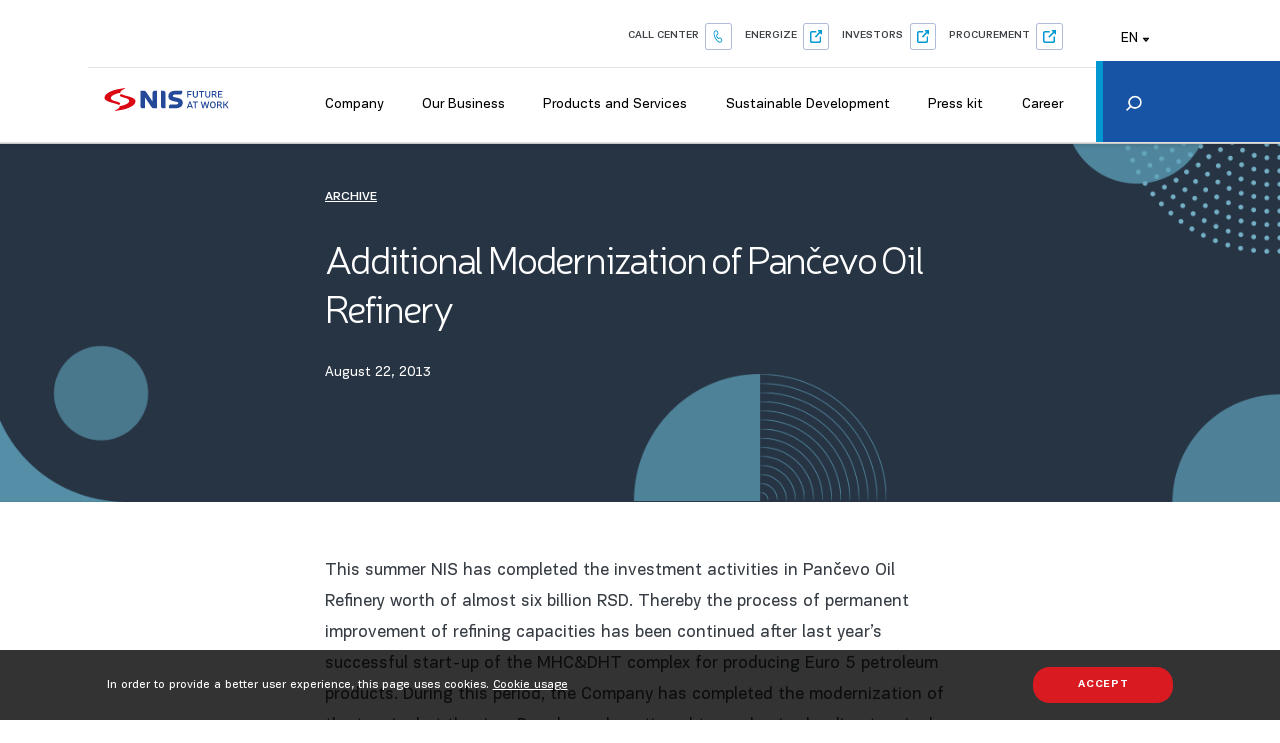

--- FILE ---
content_type: text/html; charset=UTF-8
request_url: https://www.nis.rs/en/news-archive/additional-modernization-of-pancevo-oil-refinery/
body_size: 143691
content:
<!DOCTYPE html>
<html lang="en-US">

<head>

    <!-- Google Tag Manager -->
    <script>
    (function(w, d, s, l, i) {
        w[l] = w[l] || [];
        w[l].push({
            'gtm.start': new Date().getTime(),
            event: 'gtm.js'
        });
        var f = d.getElementsByTagName(s)[0],
            j = d.createElement(s),
            dl = l != 'dataLayer' ? '&l=' + l : '';
        j.async = true;
        j.src =
            'https://www.googletagmanager.com/gtm.js?id=' + i + dl;
        f.parentNode.insertBefore(j, f);
    })(window, document, 'script', 'dataLayer', 'GTM-5LR9H63');
    </script>
    <!-- End Google Tag Manager -->

    <!-- Google tag (gtag.js) -->
    <script async src="https://www.googletagmanager.com/gtag/js?id=G-0HMWC1C2EE"></script>
    <script>
    window.dataLayer = window.dataLayer || [];

    function gtag() {
        dataLayer.push(arguments);
    }
    gtag('js', new Date());

    gtag('config', 'G-0HMWC1C2EE');
    </script>

    <!-- Google Site verification  -->
    <meta name="google-site-verification" content="YdKQazeXZY-yjkqPiGEbJYspbtBdYNbA0N7XbzafOWQ" />


    <link rel="preconnect" href="https://www.nis.rs/wp-content/themes/nis-1-1-64/static/fonts/PFEncoreSansProRegular.woff2?1">
    <link rel="dns-prefetch" href="https://www.nis.rs/wp-content/themes/nis-1-1-64/static/fonts/PFEncoreSansProRegular.woff2?1">

    <link rel="preconnect" href="https://www.nis.rs/wp-content/themes/nis-1-1-64/static/fonts/PFEncoreSansProMedium.woff2?1">
    <link rel="dns-prefetch" href="https://www.nis.rs/wp-content/themes/nis-1-1-64/static/fonts/PFEncoreSansProMedium.woff2?1">

    <link rel="preconnect" href="https://www.nis.rs/wp-content/themes/nis-1-1-64/static/fonts/NerisRegular.woff2?1">
    <link rel="dns-prefetch" href="https://www.nis.rs/wp-content/themes/nis-1-1-64/static/fonts/NerisRegular.woff2?1">

    <link rel="preconnect" href="https://www.nis.rs/wp-content/themes/nis-1-1-64/static/fonts/PFEncoreSansProBold.woff2?1">
    <link rel="dns-prefetch" href="https://www.nis.rs/wp-content/themes/nis-1-1-64/static/fonts/PFEncoreSansProBold.woff2?1">

    <meta charset="utf-8">
    <meta http-equiv="X-UA-Compatible" content="IE=edge">
    <meta name="author" content="Degordian (http://www.degordian.com)">
    <meta name="viewport" content="width=device-width, initial-scale=1">
    <title>Additional Modernization of Pančevo Oil Refinery - NIS </title>

    <link rel="apple-touch-icon" sizes="180x180" href="https://www.nis.rs/wp-content/themes/nis-1-1-64/static/favicon/apple-touch-icon.png">
    <link rel="icon" type="image/png" sizes="32x32" href="https://www.nis.rs/wp-content/themes/nis-1-1-64/static/favicon/favicon-32x32.png">
    <link rel="icon" type="image/png" sizes="16x16" href="https://www.nis.rs/wp-content/themes/nis-1-1-64/static/favicon/favicon-16x16.png">
    <link rel="shortcut icon" href="https://www.nis.rs/wp-content/themes/nis-1-1-64/static/static/ui/favicon.ico" type="image/x-icon">
    <link rel="manifest" href="https://www.nis.rs/wp-content/themes/nis-1-1-64/static/favicon/manifest.json">
    <link rel="mask-icon" href="https://www.nis.rs/wp-content/themes/nis-1-1-64/static/favicon/safari-pinned-tab.svg" color="#ffffff">
    <meta name="theme-color" content="#ffffff">
    <meta name="msapplication-navbutton-color" content="#ffffff">
    <meta name="apple-mobile-web-app-status-bar-style" content="#ffffff">

    <style id="critical-css">
    .page-loader {
        position: fixed;
        top: 0;
        left: 0;
        background-color: #fff;
        width: 100%;
        height: 100%;
        z-index: 9999;
        display: flex;
        justify-content: center;
        align-items: center;
        transition: opacity .25s
    }

    .page-loader.hide {
        opacity: 0;
        visibility: hidden;
        pointer-events: none
    }

    .page-loader .icon-logo-loader {
        width: 15.625rem
    }

    @media (max-width: 567px) {
        .page-loader .icon-logo-loader {
            width: 9.375rem
        }
    }

    :root {
        --swiper-theme-color: #007aff
    }

    .swiper-container {
        margin-left: auto;
        margin-right: auto;
        position: relative;
        overflow: hidden;
        list-style: none;
        padding: 0;
        z-index: 1
    }

    .swiper-wrapper {
        position: relative;
        width: 100%;
        height: 100%;
        z-index: 1;
        display: flex;
        box-sizing: content-box
    }

    .swiper-wrapper {
        transform: translateZ(0)
    }

    .swiper-slide {
        flex-shrink: 0;
        width: 100%;
        height: 100%;
        position: relative
    }

    :root {
        --swiper-navigation-size: 44px
    }

    .swiper-pagination {
        position: absolute;
        text-align: center;
        transform: translateZ(0);
        z-index: 10
    }

    @font-face {
        font-family: FordAntenna-BoldItalicCmp;
        src: url(https://www.nis.rs/wp-content/themes/nis-1-1-64/static/fonts/FordAntenna-BoldItalicCmp.woff2?1) format("woff2");
        font-weight: bold;
        font-style: italic;
        font-display: swap;
    }

    @font-face {
        font-family: 'Ford Antenna Comp';
        src: url(https://www.nis.rs/wp-content/themes/nis-1-1-64/static/fonts/FordAntennaComp-BlackItalic.woff2?1) format("woff2");
        font-weight: 900;
        font-style: italic;
        font-display: swap;
    }

    @font-face {
        font-family: 'DINPro';
        src: url(https://www.nis.rs/wp-content/themes/nis-1-1-64/static/fonts/DINPro-Regular.woff2?1) format("woff2");
        font-weight: normal;
        font-style: normal;
        font-display: swap;
    }

    @font-face {
        font-family: 'DINPro';
        src: url(https://www.nis.rs/wp-content/themes/nis-1-1-64/static/fonts/DINPro-Bold.woff2?1) format("woff2");
        font-weight: bold;
        font-style: normal;
        font-display: swap;
    }


    @font-face {
        font-family: PFEncoreSansProRegular;
        src: url(https://www.nis.rs/wp-content/themes/nis-1-1-64/static/fonts/PFEncoreSansProRegular.woff2?1) format("woff2");
        font-weight: 400;
        font-style: normal;
        font-display: swap;
    }

    @font-face {
        font-family: PFEncoreSansProMedium;
        src: url(https://www.nis.rs/wp-content/themes/nis-1-1-64/static/fonts/PFEncoreSansProMedium.woff2?1) format("woff2");
        font-weight: 400;
        font-style: normal;
        font-display: swap;
    }

    @font-face {
        font-family: PFEncoreSansProBold;
        src: url(https://www.nis.rs/wp-content/themes/nis-1-1-64/static/fonts/PFEncoreSansProBold.woff2?1) format("woff2");
        font-weight: 400;
        font-style: normal;
        font-display: swap;
    }

    @font-face {
        font-family: NerisRegular;
        src: url(https://www.nis.rs/wp-content/themes/nis-1-1-64/static/fonts/NerisRegular.woff2?1) format("woff2");
        font-weight: 400;
        font-style: normal;
        font-display: swap;
    }

    html {
        line-height: 1.15;
        -webkit-text-size-adjust: 100%
    }

    body {
        margin: 0
    }

    a {
        background-color: transparent
    }

    img {
        border-style: none
    }

    button,
    input {
        font-family: inherit;
        font-size: 100%;
        line-height: 1.15;
        margin: 0
    }

    button,
    input {
        overflow: visible
    }

    button {
        text-transform: none
    }

    [type=button],
    [type=submit],
    button {
        -webkit-appearance: button
    }

    [type=button]::-moz-focus-inner,
    [type=submit]::-moz-focus-inner,
    button::-moz-focus-inner {
        border-style: none;
        padding: 0
    }

    [type=button]:-moz-focusring,
    [type=submit]:-moz-focusring,
    button:-moz-focusring {
        outline: 1px dotted ButtonText
    }

    [type=search] {
        -webkit-appearance: textfield;
        outline-offset: -2px
    }

    [type=search]::-webkit-search-decoration {
        -webkit-appearance: none
    }

    ::-webkit-file-upload-button {
        -webkit-appearance: button;
        font: inherit
    }

    body,
    div,
    h2,
    h4,
    h5,
    header,
    html,
    i,
    img,
    li,
    nav,
    p,
    section,
    span,
    ul {
        margin: 0;
        padding: 0;
        border: 0;
        outline: 0;
        font-size: 100%;
        vertical-align: baseline;
        background: transparent
    }

    a {
        margin: 0;
        padding: 0;
        font-size: 100%;
        vertical-align: baseline;
        background: transparent
    }

    *,
    :after,
    :before {
        outline: none;
        box-sizing: border-box
    }

    body,
    html {
        -webkit-font-smoothing: antialiased
    }

    body {
        line-height: 1;
        -webkit-text-size-adjust: none;
        -moz-osx-font-smoothing: grayscale
    }

    header,
    nav,
    section {
        display: block
    }

    nav ul {
        list-style: none
    }

    input {
        vertical-align: middle
    }

    ul {
        list-style-type: none
    }

    button {
        border: none;
        border-radius: 0;
        outline: 0;
        padding: 0;
        box-shadow: none;
        -webkit-appearance: none;
        background-color: transparent
    }

    h2,
    h4,
    h5 {
        font-weight: 400
    }

    body,
    html {
        width: 100%;
        display: block;
        -webkit-overflow-scrolling: touch;
        overflow-x: hidden
    }

    html {
        font-weight: 400;
        font-family: PFEncoreSansProRegular;
        color: #373d44;
        line-height: 1;
        font-size: .879vw
    }

    @media (max-width: 2000px) {
        html {
            font-size: 16px
        }
    }

    @media (max-width: 1600px) {
        html {
            font-size: 16px
        }
    }

    @media (max-width: 1300px) {
        html {
            font-size: 14px
        }
    }

    @media (max-width: 767px) {
        html {
            font-size: 16px
        }
    }

    @media (max-width: 567px) {
        html {
            font-size: 16px
        }
    }

    @media (max-width: 400px) {
        html {
            font-size: 5vw
        }
    }

    body {
        padding-top: 6.125rem
    }

    @media (max-width: 1300px) {
        body {
            padding-top: 5.3125rem
        }
    }

    @media (max-width: 992px) {
        body {
            padding-top: 3.9375rem
        }
    }

    img {
        display: block;
        max-width: 100%;
        height: auto
    }

    .overline {
        font-family: PFEncoreSansProMedium;
        font-size: .875rem;
        font-weight: 500;
        line-height: 1.71;
        letter-spacing: .0625rem;
        color: #fff;
        text-transform: uppercase;
        display: block;
        margin-bottom: .5625rem
    }

    @media (max-width: 400px) {
        .overline {
            font-size: .75rem;
            letter-spacing: .05312rem;
            margin-bottom: 0
        }
    }

    .overline--link {
        font-size: 1.125rem;
        line-height: 1.56;
        letter-spacing: normal;
        color: #373d44;
        text-transform: none;
        text-decoration: underline;
        margin-bottom: 1.875rem
    }

    @media (max-width: 567px) {
        .overline--link {
            font-size: .75rem;
            margin-bottom: .9375rem
        }
    }

    .icon {
        display: inline-block;
        stroke-width: 0;
        stroke: currentColor;
        fill: currentColor
    }

    .b-lazy {
        opacity: 0
    }

    .media-wrapper {
        position: relative;
        overflow: hidden
    }

    .container {
        width: 100%;
        padding: 0 16.66vw;
        margin: auto
    }

    @media (max-width: 1600px) {
        .container {
            padding: 0 8.33vw
        }
    }

    @media (max-width: 1200px) {
        .container {
            padding: 0 1.25rem
        }
    }

    .overlay-left {
        position: relative
    }

    .overlay-left * {
        z-index: 2
    }

    .overlay-left:after {
        content: "";
        position: absolute;
        top: 0;
        left: 0;
        width: 100%;
        height: 100%;
        background-image: linear-gradient(90deg, rgba(0, 0, 0, .76) 9%, rgba(0, 0, 0, .54) 29%, transparent 67%);
        z-index: 1
    }

    @media (max-width: 992px) {
        .overlay-left:after {
            background-image: linear-gradient(90deg, rgba(0, 0, 0, .76) 9%, rgba(0, 0, 0, .54) 96%, transparent 267%)
        }
    }

    .overlay-bottom {
        position: relative
    }

    .overlay-bottom:after {
        content: "";
        position: absolute;
        top: 0;
        left: 0;
        width: 100%;
        height: 100%;
        opacity: .79;
        background-image: linear-gradient(0deg, rgba(0, 0, 0, .76) 9%, rgba(0, 0, 0, .54) 29%, transparent 67%);
        z-index: 1
    }

    a {
        text-decoration: none;
        color: inherit;
        display: inline-block
    }

    p {
        font-size: 1rem
    }

    p {
        line-height: 1.5
    }

    @media (max-width: 767px) {
        p {
            font-size: .875rem;
            line-height: 1.71
        }
    }

    @media (max-width: 567px) {
        p {
            font-size: .875rem;
            line-height: 1.57
        }
    }

    h2 {
        font-family: NerisRegular;
        font-size: 2.25rem;
        line-height: 1.11;
        color: #626773;
        margin-bottom: 1.5625rem
    }

    @media (max-width: 767px) {
        h2 {
            font-size: 1.75rem;
            line-height: 1.29;
            margin-bottom: 1.25rem
        }
    }

    @media (max-width: 567px) {
        h2 {
            font-size: 1.5rem;
            line-height: 1.67;
            margin-bottom: .9375rem
        }
    }

    h4 {
        font-size: 1.5rem
    }

    h4,
    h5 {
        font-family: NerisRegular;
        line-height: 1.63;
        color: #626773
    }

    h5 {
        font-size: 1.25rem
    }

    .btn {
        background-color: transparent;
        padding: .875rem 2.0625rem;
        box-shadow: none;
        border: none;
        min-width: 10rem;
        display: inline-flex;
        align-items: center;
        justify-content: center;
        position: relative;
        font-size: .75rem;
        letter-spacing: .05375rem;
        font-family: PFEncoreSansProBold;
        border-radius: 1.1875rem;
        text-transform: uppercase
    }

    @media (max-width: 567px) {
        .btn {
            padding: .75rem 1.25rem;
            min-width: 8.4375rem;
            font-size: 12px
        }
    }

    .btn--red {
        background-color: #d91a21;
        color: #fff
    }

    .btn--red:after {
        content: "";
        position: absolute;
        top: 0;
        left: 0;
        width: 100%;
        height: 100%;
        box-shadow: 0 2px 10px 0 rgba(0, 0, 0, .5);
        border-radius: 1.1875rem;
        opacity: 0
    }

    .header {
        box-shadow: -1px 0 6px rgba(0, 0, 0, .22);
        position: fixed;
        top: 0;
        left: 0;
        width: 100%;
        z-index: 300;
        background-color: #fff
    }

    .header__top {
        height: 2.25rem;
        box-shadow: 0 .0625rem 0 rgba(0, 0, 0, .12)
    }

    @media (max-width: 992px) {
        .header__top {
            display: none
        }
    }

    .header__top .container {
        display: flex;
        align-items: center;
        height: 100%
    }

    .header__top-nav {
        display: flex;
        align-items: center;
        margin-left: auto
    }

    .header__top-nav>li {
        margin-right: 1.25rem;
        position: relative
    }

    .header__top-nav>li:last-child {
        margin-right: 0
    }

    .header__top-nav>li a,
    .header__top-nav>li button {
        color: #3d4145;
        font-size: .875rem;
        width: 100%
    }

    .header__top-nav>li button {
        display: flex;
        align-items: center
    }

    .header__top-nav>li button .icon {
        width: .875rem;
        height: .875rem;
        margin-left: .75rem
    }

    .header__top-nav .lang {
        position: absolute;
        left: 50%;
        transform: translateX(-50%);
        min-width: 3.75rem;
        display: flex;
        flex-direction: column;
        background-color: #fff;
        border: .0625rem solid #e4e4e4;
        padding: .3125rem;
        z-index: 1;
        opacity: 0;
        visibility: hidden
    }

    .header__top-nav .lang a {
        font-family: PFEncoreSansProRegular;
        font-size: .875rem;
        padding: .3125rem 0
    }

    .header__bottom {
        height: 3.875rem;
        border-bottom: 2px solid #e0e0e0;
        position: relative
    }

    @media (max-width: 992px) {
        .header__bottom {
            display: none
        }
    }

    .header__bottom .container {
        display: flex;
        align-items: center;
        height: 100%
    }

    .header__bottom .logo svg {
        width: 12.625rem;
        height: 2.25rem
    }

    .header__bottom-search {
        display: inline-flex;
        align-items: center;
        justify-content: center;
        margin-bottom: -7px;
        transform: scaleX(-1)
    }

    .header__bottom-search .icon {
        width: 1.125rem;
        height: 1.25rem
    }

    .header__mobile {
        padding: 1.25rem;
        display: none
    }

    @media (max-width: 992px) {
        .header__mobile {
            display: block
        }
    }

    .header__mobile .top {
        display: flex;
        justify-content: space-between;
        align-items: center
    }

    .header__mobile .logo svg {
        width: 7.5rem;
        height: 1.375rem
    }

    .header__mobile .nav {
        position: fixed;
        top: 0;
        left: 0;
        width: 100vw;
        background: url(../ui/nav-bg.jpg);
        background-size: cover;
        padding: 1.0625rem 1.0625rem 0 1.25rem;
        color: #fff;
        overflow-y: auto;
        display: flex;
        flex-direction: column;
        height: 100%;
        opacity: 0;
        visibility: hidden
    }

    .header__mobile .nav__top {
        display: flex;
        justify-content: space-between;
        align-items: center;
        margin-bottom: 2.5rem;
        min-height: 1.9375rem
    }

    .header__mobile .nav-list {
        border-bottom: 1px solid #395063;
        padding: 0 .3125rem 1.25rem 0;
        margin-bottom: 1.25rem;
        position: relative
    }

    .header__mobile .nav-list>li .btn-back,
    .header__mobile .nav-list>li a {
        font-family: PFEncoreSansProRegular;
        font-size: .9375rem;
        font-weight: 400;
        display: flex;
        padding: .6875rem 0;
        justify-content: space-between
    }

    .header__mobile .nav-list>li .btn-back .icon,
    .header__mobile .nav-list>li a .icon {
        width: .75rem;
        height: .75rem;
        transform: rotate(-90deg)
    }

    .header__mobile .nav-list__dropdown {
        display: none
    }

    .header__mobile .nav-list__dropdown-list {
        height: calc(100vh - 5.9375rem);
        padding-bottom: 5.9375rem;
        overflow-y: auto
    }

    .header__mobile .nav-list__dropdown-list li:first-child .btn-wrapper {
        border-bottom: 1px solid #395063;
        padding-bottom: 1.375rem;
        margin-bottom: .875rem;
        display: flex;
        justify-content: space-between;
        align-items: center
    }

    .header__mobile .nav-list__dropdown-list li:first-child .btn-back {
        justify-content: flex-start;
        font-size: 1rem
    }

    .header__mobile .nav-list__dropdown-list li:first-child .btn-back .icon {
        transform: rotate(90deg);
        margin-right: .9375rem
    }

    .header__mobile .nav-list__dropdown-list li:first-child .btn-cta {
        background: #d91a20;
        padding: .6875rem .9375rem;
        display: flex;
        align-items: center;
        border-radius: 1.5625rem
    }

    .header__mobile .nav-list__dropdown-list li a {
        font-size: .875rem
    }

    .header__mobile .nav-list__dropdown-list .btn-wrapper {
        display: flex
    }

    .header__mobile .lang {
        display: flex;
        justify-content: center;
        margin-bottom: 1.25rem
    }

    .header__mobile .lang li a {
        padding: 0 .9375rem;
        display: block;
        font-size: .8125rem;
        font-family: PFEncoreSansProMedium;
        font-weight: 500;
        text-transform: uppercase
    }

    .header__mobile .search {
        width: calc(100% + 2.5rem);
        height: 3.25rem;
        min-height: 3.25rem;
        margin-top: auto;
        display: flex;
        align-items: center;
        background-color: #0070ba;
        transform: translateX(-1.25rem)
    }

    .header__mobile .search button {
        padding: 1.25rem .9375rem 1.25rem 1.25rem;
        height: 3.25rem;
        z-index: 1
    }

    .header__mobile .search input {
        position: absolute;
        top: 0;
        left: 0;
        width: 100%;
        height: 3.25rem;
        background-color: transparent;
        border: none;
        box-shadow: none;
        padding-left: 3.125rem;
        color: #fff
    }

    .header__mobile .search input:-ms-input-placeholder {
        color: #fff;
        font-size: .875rem
    }

    .header__mobile .search input::-ms-input-placeholder {
        color: #fff;
        font-size: .875rem
    }

    .header-search {
        background-color: #273444;
        height: 7.8125rem;
        left: 0;
        width: 100%;
        z-index: 99999;
        margin-top: -7.8125rem;
        padding-top: 1.5625rem
    }

    @media (max-width: 2000px) {
        .header-search {
            padding: 1.5625rem .9375rem 0
        }
    }

    @media (max-width: 1300px) {
        .header-search {
            padding: .9375rem 0 0
        }
    }

    .header-search__close:after {
        clear: both;
        content: " ";
        display: block
    }

    .header-search__close svg {
        fill: #b4b3b4;
        float: right;
        margin-right: 3.125rem;
        height: .875rem;
        width: .875rem
    }

    @media (max-width: 2000px) {
        .header-search__close svg {
            margin-right: 0
        }
    }

    .header-search__form {
        max-width: 59.5rem;
        margin: 1.25rem auto 0;
        position: relative
    }

    @media (max-width: 2000px) {
        .header-search__form {
            max-width: 100%
        }
    }

    @media (max-width: 1300px) {
        .header-search__form {
            margin-top: 15px
        }
    }

    .header-search__form input[type=search] {
        width: 100%;
        border: solid #555;
        border-width: 0 0 .0625rem;
        background: transparent;
        height: 2.5rem;
        padding: 0 .625rem;
        font-size: .9375rem;
        color: #fff
    }

    .header-search__form input[type=search]:-ms-input-placeholder {
        color: #a9a9a9;
        opacity: 1
    }

    .header-search__form input[type=search]::-ms-input-placeholder {
        color: #a9a9a9;
        opacity: 1
    }

    .header-search__form input[type=submit] {
        border: 0;
        display: block;
        position: absolute;
        right: .625rem;
        bottom: .625rem;
        width: 1.3125rem;
        height: 1.3125rem;
        background-color: transparent
    }

    .main-nav {
        margin: auto 3.75rem auto auto
    }

    .main-nav__list {
        display: flex;
        align-items: center;
        margin-left: auto;
        margin-bottom: -.4375rem
    }

    .main-nav__list>li {
        padding: 0 1.375rem
    }

    .main-nav__list>li:last-child {
        margin-right: 0
    }

    .main-nav__list>li>a {
        padding: 1.25rem 0;
        position: relative
    }

    .main-nav__list>li>a:after {
        content: "";
        position: absolute;
        bottom: 0;
        left: 0;
        width: 100%;
        height: .25rem;
        background-color: #0070ba;
        opacity: 0
    }

    .main-nav__dropdown {
        position: absolute;
        top: calc(100% + 2px);
        left: 50%;
        width: 100vw;
        z-index: 999;
        background: #fff;
        transform: translateX(-50%);
        box-shadow: 0 13px 20px rgba(0, 0, 0, .2);
        display: flex;
        justify-content: center;
        opacity: 0;
        visibility: hidden
    }

    .main-nav__dropdown .col {
        padding: 2.5rem 0 5rem
    }

    .main-nav__dropdown .col:first-child {
        width: 60.1875rem;
        display: flex
    }

    .main-nav__dropdown .col:nth-child(2) {
        border-left: .0625rem solid #dfdfdf;
        padding: 2.5rem 2.5rem 5rem
    }

    .main-nav__dropdown--has-promo .col:first-child {
        width: 82.5rem;
        padding-left: 3.125rem;
        overflow: hidden
    }

    .main-nav__dropdown--has-promo .col:nth-child(2) {
        width: 26.25rem
    }

    .main-nav__dropdown-list {}

    @media (max-width: 1200px) {
        .main-nav__dropdown-list {
            padding-left: 3.125rem
        }
    }

    .main-nav__dropdown-list li {
        margin-bottom: 2.1875rem;
        width: 14.75rem
    }

    @media (max-width: 1200px) {
        .main-nav__dropdown-list li {
            width: 9.375rem
        }
    }

    .main-nav__cta {
        flex: 0 0 18.3125rem
    }

    .main-nav__cta img {
        margin-bottom: .8125rem
    }

    .main-nav__cta-info h4 {
        color: #233b45;
        font-size: 1.375rem;
        line-height: 1.64
    }

    .main-nav__cta-info p {
        font-size: .875rem;
        line-height: 1.71;
        margin-bottom: 1.5625rem
    }

    .main-nav__promo h5,
    .main-nav__promo span {
        color: #233b45;
        font-family: NerisRegular;
        font-size: 1.125rem;
        line-height: 2;
        display: block;
        margin-bottom: .625rem
    }

    .main-nav__promo img {
        margin-bottom: 1.25rem
    }

    .main-nav__promo h5 {
        margin-bottom: .375rem
    }

    .main-nav__promo p {
        color: #373d44;
        font-size: .875rem;
        line-height: 1.71
    }

    .cookie {
        position: fixed;
        left: 0;
        bottom: 0;
        height: 5rem;
        width: 100%;
        background: rgba(0, 0, 0, .8);
        z-index: 999;
        display: flex;
        align-items: center;
        justify-content: center
    }

    @media (max-width: 767px) {
        .cookie {
            height: auto;
            padding: 1.25rem 0
        }
    }

    .cookie div {
        display: flex;
        align-items: center;
        justify-content: space-between
    }

    @media (max-width: 767px) {
        .cookie div {
            display: block
        }
    }

    .cookie div p {
        color: #fff;
        font-size: .875rem;
        padding-right: 1.25rem
    }

    @media (max-width: 767px) {
        .cookie div p {
            padding-right: 0
        }
    }

    .cookie div p a {
        text-decoration: underline
    }

    @media (max-width: 767px) {
        .cookie div .btn {
            margin-top: 1.25rem
        }
    }

    .m-carousel-hero .swiper-slide {
        height: 43.44vw;
        background-position: 50%;
        background-repeat: no-repeat;
        background-size: cover !important;
        padding: 3.75rem 0
    }

    @media (max-width: 992px) {
        .m-carousel-hero .swiper-slide {
            height: 50vw
        }
    }

    @media (max-width: 767px) {
        .m-carousel-hero .swiper-slide {
            height: 70vw
        }
    }

    @media (max-width: 567px) {
        .m-carousel-hero .swiper-slide {
            height: 100vh;
            padding: 2.5rem 0
        }
    }

    .m-carousel-hero .swiper-slide__text {
        max-width: 34.375rem;
        position: relative
    }

    .m-carousel-hero .swiper-slide__text h2 {
        line-height: 1.05;
        color: #fff;
        margin-bottom: 1.5rem
    }

    .m-carousel-hero .swiper-slide__text p {
        color: #fff;
        max-width: 26.25rem;
        margin-bottom: 1.875rem
    }

    .video-modal {
        position: fixed;
        top: 0;
        left: 0;
        width: 100%;
        height: 100%;
        z-index: 99999;
        opacity: 0;
        visibility: hidden;
        background-color: rgba(0, 0, 0, .8)
    }

    .video-modal__close {
        position: absolute;
        top: 1.5625rem;
        right: 1.5625rem;
        z-index: 1
    }

    .swiper-news-container {
        padding: 4.1875rem 2.5rem 5.9375rem 16.66vw
    }

    @media (max-width: 1600px) {
        .swiper-news-container {
            padding-left: 8.33vw
        }
    }

    @media (max-width: 1200px) {
        .swiper-news-container {
            padding: 2.1875rem .9375rem 2.1875rem 1.25rem
        }
    }

    .swiper-news-container h2 {
        font-size: 2.375rem;
        line-height: 1.05;
        color: #373d44;
        margin-bottom: 2rem
    }

    @media (max-width: 567px) {
        .swiper-news-container h2 {
            font-size: 1.625rem;
            margin-bottom: 1.5625rem
        }
    }

    @media (max-width: 400px) {
        .swiper-news-container h2 {
            font-size: 1.25rem
        }
    }

    .swiper-news-container .swiper-slide .media-wrapper {
        padding-bottom: 100%
    }
    </style>

    <link href="https://fonts.googleapis.com/css2?family=Mrs+Saint+Delafield&display=swap" rel="stylesheet">

    <!-- CSS DIST -->
    <link rel="stylesheet" href="https://www.nis.rs/wp-content/themes/nis-1-1-64/static/dist/style.css?v=2">
    <!--    -->
    <!--    <noscript id="deffered-styles">-->
    <!--        <link rel="stylesheet" href="-->
    <? //= bu('dist/style.css') ?>
    <!--">-->
    <!--    </noscript>-->

        <meta charset="UTF-8">
    <meta name="viewport"
        content="width=device-width, user-scalable=no, initial-scale=1.0, maximum-scale=1.0, minimum-scale=1.0">
    <meta http-equiv="X-UA-Compatible" content="ie=edge">
    <meta property="og:url" content={"error":{"message":"(#100) Must have a valid access token or a valid url_hmac","type":"OAuthException","code":100,"fbtrace_id":"AQdcIOsPRvMzKiy3D-KwUVf"}} />
    <meta property="og:type" content="website" />
    <meta property="og:title" content="Additional Modernization of Pančevo Oil Refinery" />
    <meta property="og:description" content="This summer NIS has completed the investment activities in Pančevo Oil Refinery worth of almost six billion RSD. Thereby the process of permanent improvement of refining capacities has been continued after last year’s successful start-up of the MHC&#038;DHT complex for producing Euro 5 petroleum products. During this period, the Company has completed the modernization of [&hellip;]" />
    <meta property="og:image"
        content="https://www.nis.rs/wp-content/uploads/2020/02/final-dsc_6794.jpg" />
    <meta property="og:image:width" content="600" />
    <meta property="og:image:height" content="315" />
    <meta property="fb:app_id" content="1577564725643141" />
    <meta property='og:url' content='https://www.linkedin.com/shareArticle?mini=true&url=https://www.nis.rs/en/news-archive/additional-modernization-of-pancevo-oil-refinery/&title=Mercury Processing&summary=&source='>

    <script>
    var post_id = "17596";
    const staticURL = "https://www.nis.rs/wp-content/themes/nis-1-1-64/static/";
    var baseApiUrl = "https://www.nis.rs/en//wp-json/api/v1/";
    var projects_tab_api = "https://www.nis.rs/en//wp-json/api/v1/loadProjectsTab";
    var activities_tab_api = "https://www.nis.rs/en//wp-json/api/v1/loadActivitiesTab";
    var product_tab_api = "https://www.nis.rs/en//wp-json/api/v1/loadProductTab";
    var service_tab_api = "https://www.nis.rs/en//wp-json/api/v1/loadServiceTab";
    var gallery_search_page =
        "https://www.nis.rs/en/gallery-search/?search=";
    var load_gallery_items = "https://www.nis.rs/en//wp-json/api/v1/loadGalleryItems";
    var gallery_second_load_more = "2";
    var load_gallery_images_information = "https://www.nis.rs/en//wp-json/api/v1/loadGalleryImagesInformation";
    var blogPaginate = "https://www.nis.rs/wp-json/api/v1/paginateBlogPosts";
    var newsPaginate = "https://www.nis.rs/wp-json/api/v1/paginateNewsPosts";
    var simpleNews = "https://www.nis.rs/en//wp-json/api/v1/simpleNews";
    // "http://localhost/nis-corpo/wp-json/api/v1/paginateNewsPosts"
    var search_page = "https://www.nis.rs/en/search/?search=";
    var lang = "en";
    </script>
    <script src="https://code.jquery.com/jquery-3.5.1.js"
        integrity="sha256-QWo7LDvxbWT2tbbQ97B53yJnYU3WhH/C8ycbRAkjPDc=" crossorigin="anonymous"></script>
    <meta name='robots' content='index, follow, max-image-preview:large, max-snippet:-1, max-video-preview:-1' />

            <script data-no-defer="1" data-ezscrex="false" data-cfasync="false" data-pagespeed-no-defer data-cookieconsent="ignore">
                var ctPublicFunctions = {"_ajax_nonce":"8248bf72ff","_rest_nonce":"cca8567fc5","_ajax_url":"\/wp-admin\/admin-ajax.php","_rest_url":"https:\/\/www.nis.rs\/en\/wp-json\/","data__cookies_type":"none","data__ajax_type":"admin_ajax","data__bot_detector_enabled":0,"data__frontend_data_log_enabled":1,"cookiePrefix":"","wprocket_detected":false,"host_url":"www.nis.rs","text__ee_click_to_select":"Click to select the whole data","text__ee_original_email":"The complete one is","text__ee_got_it":"Got it","text__ee_blocked":"Blocked","text__ee_cannot_connect":"Cannot connect","text__ee_cannot_decode":"Can not decode email. Unknown reason","text__ee_email_decoder":"CleanTalk email decoder","text__ee_wait_for_decoding":"The magic is on the way!","text__ee_decoding_process":"Please wait a few seconds while we decode the contact data."}
            </script>
        
            <script data-no-defer="1" data-ezscrex="false" data-cfasync="false" data-pagespeed-no-defer data-cookieconsent="ignore">
                var ctPublic = {"_ajax_nonce":"8248bf72ff","settings__forms__check_internal":"0","settings__forms__check_external":"0","settings__forms__force_protection":0,"settings__forms__search_test":"1","settings__forms__wc_add_to_cart":"0","settings__data__bot_detector_enabled":0,"settings__sfw__anti_crawler":0,"blog_home":"https:\/\/www.nis.rs\/en\/\/","pixel__setting":"3","pixel__enabled":false,"pixel__url":"https:\/\/moderate10-v4.cleantalk.org\/pixel\/9049db5acecbab3748ad5e8a9c857828.gif","data__email_check_before_post":"1","data__email_check_exist_post":0,"data__cookies_type":"none","data__key_is_ok":true,"data__visible_fields_required":true,"wl_brandname":"Anti-Spam by CleanTalk","wl_brandname_short":"CleanTalk","ct_checkjs_key":1745814477,"emailEncoderPassKey":"30e6f7aa1ecbab0d30f69434e2e25183","bot_detector_forms_excluded":"W10=","advancedCacheExists":false,"varnishCacheExists":false,"wc_ajax_add_to_cart":false,"theRealPerson":{"phrases":{"trpHeading":"The Real Person Badge!","trpContent1":"The commenter acts as a real person and verified as not a bot.","trpContent2":" Anti-Spam by CleanTalk","trpContentLearnMore":"Learn more"},"trpContentLink":"https:\/\/cleantalk.org\/help\/the-real-person?utm_id=&amp;utm_term=&amp;utm_source=admin_side&amp;utm_medium=trp_badge&amp;utm_content=trp_badge_link_click&amp;utm_campaign=apbct_links","imgPersonUrl":"https:\/\/www.nis.rs\/wp-content\/plugins\/cleantalk-spam-protect\/css\/images\/real_user.svg","imgShieldUrl":"https:\/\/www.nis.rs\/wp-content\/plugins\/cleantalk-spam-protect\/css\/images\/shield.svg"}}
            </script>
        
	<!-- This site is optimized with the Yoast SEO plugin v26.5 - https://yoast.com/wordpress/plugins/seo/ -->
	<link rel="canonical" href="https://www.nis.rs/en/news-archive/additional-modernization-of-pancevo-oil-refinery/" />
	<meta property="og:locale" content="en_US" />
	<meta property="og:type" content="article" />
	<meta property="og:title" content="Additional Modernization of Pančevo Oil Refinery - NIS" />
	<meta property="og:description" content="This summer NIS has completed the investment activities in Pančevo Oil Refinery worth of almost six billion RSD. Thereby the process of permanent improvement of refining capacities has been continued after last year’s successful start-up of the MHC&#038;DHT complex for producing Euro 5 petroleum products. During this period, the Company has completed the modernization of [&hellip;]" />
	<meta property="og:url" content="https://www.nis.rs/en/news-archive/additional-modernization-of-pancevo-oil-refinery/" />
	<meta property="og:site_name" content="NIS" />
	<meta name="twitter:card" content="summary_large_image" />
	<meta name="twitter:label1" content="Est. reading time" />
	<meta name="twitter:data1" content="4 minutes" />
	<script type="application/ld+json" class="yoast-schema-graph">{"@context":"https://schema.org","@graph":[{"@type":"WebPage","@id":"https://www.nis.rs/en/news-archive/additional-modernization-of-pancevo-oil-refinery/","url":"https://www.nis.rs/en/news-archive/additional-modernization-of-pancevo-oil-refinery/","name":"Additional Modernization of Pančevo Oil Refinery - NIS","isPartOf":{"@id":"https://www.nis.rs/en/#website"},"datePublished":"2013-08-22T00:00:00+00:00","breadcrumb":{"@id":"https://www.nis.rs/en/news-archive/additional-modernization-of-pancevo-oil-refinery/#breadcrumb"},"inLanguage":"en-US","potentialAction":[{"@type":"ReadAction","target":["https://www.nis.rs/en/news-archive/additional-modernization-of-pancevo-oil-refinery/"]}]},{"@type":"BreadcrumbList","@id":"https://www.nis.rs/en/news-archive/additional-modernization-of-pancevo-oil-refinery/#breadcrumb","itemListElement":[{"@type":"ListItem","position":1,"name":"News Archive","item":"https://www.nis.rs/en/news_archive/"},{"@type":"ListItem","position":2,"name":"Additional Modernization of Pančevo Oil Refinery"}]},{"@type":"WebSite","@id":"https://www.nis.rs/en/#website","url":"https://www.nis.rs/en/","name":"NIS","description":"","potentialAction":[{"@type":"SearchAction","target":{"@type":"EntryPoint","urlTemplate":"https://www.nis.rs/en/?s={search_term_string}"},"query-input":{"@type":"PropertyValueSpecification","valueRequired":true,"valueName":"search_term_string"}}],"inLanguage":"en-US"}]}</script>
	<!-- / Yoast SEO plugin. -->


<link rel="alternate" title="oEmbed (JSON)" type="application/json+oembed" href="https://www.nis.rs/en/wp-json/oembed/1.0/embed?url=https%3A%2F%2Fwww.nis.rs%2Fen%2Fnews-archive%2Fadditional-modernization-of-pancevo-oil-refinery%2F" />
<link rel="alternate" title="oEmbed (XML)" type="text/xml+oembed" href="https://www.nis.rs/en/wp-json/oembed/1.0/embed?url=https%3A%2F%2Fwww.nis.rs%2Fen%2Fnews-archive%2Fadditional-modernization-of-pancevo-oil-refinery%2F&#038;format=xml" />
<style id='wp-img-auto-sizes-contain-inline-css' type='text/css'>
img:is([sizes=auto i],[sizes^="auto," i]){contain-intrinsic-size:3000px 1500px}
/*# sourceURL=wp-img-auto-sizes-contain-inline-css */
</style>
<style id='wp-emoji-styles-inline-css' type='text/css'>

	img.wp-smiley, img.emoji {
		display: inline !important;
		border: none !important;
		box-shadow: none !important;
		height: 1em !important;
		width: 1em !important;
		margin: 0 0.07em !important;
		vertical-align: -0.1em !important;
		background: none !important;
		padding: 0 !important;
	}
/*# sourceURL=wp-emoji-styles-inline-css */
</style>
<link rel='stylesheet' id='wp-block-library-css' href='https://www.nis.rs/wp-includes/css/dist/block-library/style.min.css' type='text/css' media='all' />
<style id='global-styles-inline-css' type='text/css'>
:root{--wp--preset--aspect-ratio--square: 1;--wp--preset--aspect-ratio--4-3: 4/3;--wp--preset--aspect-ratio--3-4: 3/4;--wp--preset--aspect-ratio--3-2: 3/2;--wp--preset--aspect-ratio--2-3: 2/3;--wp--preset--aspect-ratio--16-9: 16/9;--wp--preset--aspect-ratio--9-16: 9/16;--wp--preset--color--black: #000000;--wp--preset--color--cyan-bluish-gray: #abb8c3;--wp--preset--color--white: #ffffff;--wp--preset--color--pale-pink: #f78da7;--wp--preset--color--vivid-red: #cf2e2e;--wp--preset--color--luminous-vivid-orange: #ff6900;--wp--preset--color--luminous-vivid-amber: #fcb900;--wp--preset--color--light-green-cyan: #7bdcb5;--wp--preset--color--vivid-green-cyan: #00d084;--wp--preset--color--pale-cyan-blue: #8ed1fc;--wp--preset--color--vivid-cyan-blue: #0693e3;--wp--preset--color--vivid-purple: #9b51e0;--wp--preset--gradient--vivid-cyan-blue-to-vivid-purple: linear-gradient(135deg,rgb(6,147,227) 0%,rgb(155,81,224) 100%);--wp--preset--gradient--light-green-cyan-to-vivid-green-cyan: linear-gradient(135deg,rgb(122,220,180) 0%,rgb(0,208,130) 100%);--wp--preset--gradient--luminous-vivid-amber-to-luminous-vivid-orange: linear-gradient(135deg,rgb(252,185,0) 0%,rgb(255,105,0) 100%);--wp--preset--gradient--luminous-vivid-orange-to-vivid-red: linear-gradient(135deg,rgb(255,105,0) 0%,rgb(207,46,46) 100%);--wp--preset--gradient--very-light-gray-to-cyan-bluish-gray: linear-gradient(135deg,rgb(238,238,238) 0%,rgb(169,184,195) 100%);--wp--preset--gradient--cool-to-warm-spectrum: linear-gradient(135deg,rgb(74,234,220) 0%,rgb(151,120,209) 20%,rgb(207,42,186) 40%,rgb(238,44,130) 60%,rgb(251,105,98) 80%,rgb(254,248,76) 100%);--wp--preset--gradient--blush-light-purple: linear-gradient(135deg,rgb(255,206,236) 0%,rgb(152,150,240) 100%);--wp--preset--gradient--blush-bordeaux: linear-gradient(135deg,rgb(254,205,165) 0%,rgb(254,45,45) 50%,rgb(107,0,62) 100%);--wp--preset--gradient--luminous-dusk: linear-gradient(135deg,rgb(255,203,112) 0%,rgb(199,81,192) 50%,rgb(65,88,208) 100%);--wp--preset--gradient--pale-ocean: linear-gradient(135deg,rgb(255,245,203) 0%,rgb(182,227,212) 50%,rgb(51,167,181) 100%);--wp--preset--gradient--electric-grass: linear-gradient(135deg,rgb(202,248,128) 0%,rgb(113,206,126) 100%);--wp--preset--gradient--midnight: linear-gradient(135deg,rgb(2,3,129) 0%,rgb(40,116,252) 100%);--wp--preset--font-size--small: 13px;--wp--preset--font-size--medium: 20px;--wp--preset--font-size--large: 36px;--wp--preset--font-size--x-large: 42px;--wp--preset--spacing--20: 0.44rem;--wp--preset--spacing--30: 0.67rem;--wp--preset--spacing--40: 1rem;--wp--preset--spacing--50: 1.5rem;--wp--preset--spacing--60: 2.25rem;--wp--preset--spacing--70: 3.38rem;--wp--preset--spacing--80: 5.06rem;--wp--preset--shadow--natural: 6px 6px 9px rgba(0, 0, 0, 0.2);--wp--preset--shadow--deep: 12px 12px 50px rgba(0, 0, 0, 0.4);--wp--preset--shadow--sharp: 6px 6px 0px rgba(0, 0, 0, 0.2);--wp--preset--shadow--outlined: 6px 6px 0px -3px rgb(255, 255, 255), 6px 6px rgb(0, 0, 0);--wp--preset--shadow--crisp: 6px 6px 0px rgb(0, 0, 0);}:where(.is-layout-flex){gap: 0.5em;}:where(.is-layout-grid){gap: 0.5em;}body .is-layout-flex{display: flex;}.is-layout-flex{flex-wrap: wrap;align-items: center;}.is-layout-flex > :is(*, div){margin: 0;}body .is-layout-grid{display: grid;}.is-layout-grid > :is(*, div){margin: 0;}:where(.wp-block-columns.is-layout-flex){gap: 2em;}:where(.wp-block-columns.is-layout-grid){gap: 2em;}:where(.wp-block-post-template.is-layout-flex){gap: 1.25em;}:where(.wp-block-post-template.is-layout-grid){gap: 1.25em;}.has-black-color{color: var(--wp--preset--color--black) !important;}.has-cyan-bluish-gray-color{color: var(--wp--preset--color--cyan-bluish-gray) !important;}.has-white-color{color: var(--wp--preset--color--white) !important;}.has-pale-pink-color{color: var(--wp--preset--color--pale-pink) !important;}.has-vivid-red-color{color: var(--wp--preset--color--vivid-red) !important;}.has-luminous-vivid-orange-color{color: var(--wp--preset--color--luminous-vivid-orange) !important;}.has-luminous-vivid-amber-color{color: var(--wp--preset--color--luminous-vivid-amber) !important;}.has-light-green-cyan-color{color: var(--wp--preset--color--light-green-cyan) !important;}.has-vivid-green-cyan-color{color: var(--wp--preset--color--vivid-green-cyan) !important;}.has-pale-cyan-blue-color{color: var(--wp--preset--color--pale-cyan-blue) !important;}.has-vivid-cyan-blue-color{color: var(--wp--preset--color--vivid-cyan-blue) !important;}.has-vivid-purple-color{color: var(--wp--preset--color--vivid-purple) !important;}.has-black-background-color{background-color: var(--wp--preset--color--black) !important;}.has-cyan-bluish-gray-background-color{background-color: var(--wp--preset--color--cyan-bluish-gray) !important;}.has-white-background-color{background-color: var(--wp--preset--color--white) !important;}.has-pale-pink-background-color{background-color: var(--wp--preset--color--pale-pink) !important;}.has-vivid-red-background-color{background-color: var(--wp--preset--color--vivid-red) !important;}.has-luminous-vivid-orange-background-color{background-color: var(--wp--preset--color--luminous-vivid-orange) !important;}.has-luminous-vivid-amber-background-color{background-color: var(--wp--preset--color--luminous-vivid-amber) !important;}.has-light-green-cyan-background-color{background-color: var(--wp--preset--color--light-green-cyan) !important;}.has-vivid-green-cyan-background-color{background-color: var(--wp--preset--color--vivid-green-cyan) !important;}.has-pale-cyan-blue-background-color{background-color: var(--wp--preset--color--pale-cyan-blue) !important;}.has-vivid-cyan-blue-background-color{background-color: var(--wp--preset--color--vivid-cyan-blue) !important;}.has-vivid-purple-background-color{background-color: var(--wp--preset--color--vivid-purple) !important;}.has-black-border-color{border-color: var(--wp--preset--color--black) !important;}.has-cyan-bluish-gray-border-color{border-color: var(--wp--preset--color--cyan-bluish-gray) !important;}.has-white-border-color{border-color: var(--wp--preset--color--white) !important;}.has-pale-pink-border-color{border-color: var(--wp--preset--color--pale-pink) !important;}.has-vivid-red-border-color{border-color: var(--wp--preset--color--vivid-red) !important;}.has-luminous-vivid-orange-border-color{border-color: var(--wp--preset--color--luminous-vivid-orange) !important;}.has-luminous-vivid-amber-border-color{border-color: var(--wp--preset--color--luminous-vivid-amber) !important;}.has-light-green-cyan-border-color{border-color: var(--wp--preset--color--light-green-cyan) !important;}.has-vivid-green-cyan-border-color{border-color: var(--wp--preset--color--vivid-green-cyan) !important;}.has-pale-cyan-blue-border-color{border-color: var(--wp--preset--color--pale-cyan-blue) !important;}.has-vivid-cyan-blue-border-color{border-color: var(--wp--preset--color--vivid-cyan-blue) !important;}.has-vivid-purple-border-color{border-color: var(--wp--preset--color--vivid-purple) !important;}.has-vivid-cyan-blue-to-vivid-purple-gradient-background{background: var(--wp--preset--gradient--vivid-cyan-blue-to-vivid-purple) !important;}.has-light-green-cyan-to-vivid-green-cyan-gradient-background{background: var(--wp--preset--gradient--light-green-cyan-to-vivid-green-cyan) !important;}.has-luminous-vivid-amber-to-luminous-vivid-orange-gradient-background{background: var(--wp--preset--gradient--luminous-vivid-amber-to-luminous-vivid-orange) !important;}.has-luminous-vivid-orange-to-vivid-red-gradient-background{background: var(--wp--preset--gradient--luminous-vivid-orange-to-vivid-red) !important;}.has-very-light-gray-to-cyan-bluish-gray-gradient-background{background: var(--wp--preset--gradient--very-light-gray-to-cyan-bluish-gray) !important;}.has-cool-to-warm-spectrum-gradient-background{background: var(--wp--preset--gradient--cool-to-warm-spectrum) !important;}.has-blush-light-purple-gradient-background{background: var(--wp--preset--gradient--blush-light-purple) !important;}.has-blush-bordeaux-gradient-background{background: var(--wp--preset--gradient--blush-bordeaux) !important;}.has-luminous-dusk-gradient-background{background: var(--wp--preset--gradient--luminous-dusk) !important;}.has-pale-ocean-gradient-background{background: var(--wp--preset--gradient--pale-ocean) !important;}.has-electric-grass-gradient-background{background: var(--wp--preset--gradient--electric-grass) !important;}.has-midnight-gradient-background{background: var(--wp--preset--gradient--midnight) !important;}.has-small-font-size{font-size: var(--wp--preset--font-size--small) !important;}.has-medium-font-size{font-size: var(--wp--preset--font-size--medium) !important;}.has-large-font-size{font-size: var(--wp--preset--font-size--large) !important;}.has-x-large-font-size{font-size: var(--wp--preset--font-size--x-large) !important;}
/*# sourceURL=global-styles-inline-css */
</style>

<style id='classic-theme-styles-inline-css' type='text/css'>
/*! This file is auto-generated */
.wp-block-button__link{color:#fff;background-color:#32373c;border-radius:9999px;box-shadow:none;text-decoration:none;padding:calc(.667em + 2px) calc(1.333em + 2px);font-size:1.125em}.wp-block-file__button{background:#32373c;color:#fff;text-decoration:none}
/*# sourceURL=/wp-includes/css/classic-themes.min.css */
</style>
<link rel='stylesheet' id='cleantalk-public-css-css' href='https://www.nis.rs/wp-content/plugins/cleantalk-spam-protect/css/cleantalk-public.min.css' type='text/css' media='all' />
<link rel='stylesheet' id='cleantalk-email-decoder-css-css' href='https://www.nis.rs/wp-content/plugins/cleantalk-spam-protect/css/cleantalk-email-decoder.min.css' type='text/css' media='all' />
<link rel='stylesheet' id='cleantalk-trp-css-css' href='https://www.nis.rs/wp-content/plugins/cleantalk-spam-protect/css/cleantalk-trp.min.css' type='text/css' media='all' />
<link rel='stylesheet' id='contact-form-7-css' href='https://www.nis.rs/wp-content/plugins/contact-form-7/includes/css/styles.css' type='text/css' media='all' />
<link rel='stylesheet' id='wpml-legacy-vertical-list-0-css' href='https://www.nis.rs/wp-content/plugins/sitepress-multilingual-cms/templates/language-switchers/legacy-list-vertical/style.min.css' type='text/css' media='all' />
<script type="text/javascript" src="https://www.nis.rs/wp-content/plugins/cleantalk-spam-protect/js/apbct-public-bundle_gathering.min.js" id="apbct-public-bundle_gathering.min-js-js"></script>
<script type="text/javascript" src="https://www.nis.rs/wp-includes/js/jquery/jquery.min.js" id="jquery-core-js"></script>
<script type="text/javascript" src="https://www.nis.rs/wp-includes/js/jquery/jquery-migrate.min.js" id="jquery-migrate-js"></script>
<link rel="EditURI" type="application/rsd+xml" title="RSD" href="https://www.nis.rs/xmlrpc.php?rsd" />
<link rel='shortlink' href='https://www.nis.rs/en/?p=17596' />
<meta name="cdp-version" content="1.5.0" /><meta name="generator" content="WPML ver:4.8.6 stt:1,45,49,65;" />
		<style type="text/css" id="wp-custom-css">
			

/* NIS ENERGY EDITS */
.enter-label-video__top {
	display: none;
}
.enter-join__half-landing {
    display: none;
}
.enter-label__secondary-bottom {
    padding-top: 65px;
}


/* NIS ENERGY EDITS END */

.vjs-youtube .vjs-poster {
    display:none;
}
.video-modal .vjs-loading-spinner {
    display: none;
}
.wide-box__left {
    position: relative;
    z-index: 0;
}
.overlay-left:after {
display:none;
}
.header__bottom {
    border-bottom: 1px solid #e0e0e0;
}
.enter-join__content-landing {
    display: block;
}

    .main-nav__dropdown-list {
        padding-left: 2.225rem;
    }
	.main-nav__dropdown-list li {
    margin-bottom: 2.1875rem;
    width: 12.75rem;
}

@media (max-width: 1500px) {
    .main-nav__dropdown-list {
        padding-left: 0.225rem;
    }
	.main-nav__dropdown-list li {
    margin-bottom: 2.1875rem;
    width: 11.75rem;
}
}
@media (max-width: 1100px) {
    .main-nav__dropdown-list {
        padding-left: 0.225rem;
    }
	.main-nav__dropdown-list li {
    margin-bottom: 2.1875rem;
    width: 9.75rem;
}
}


/* ENERGY PAGE */
.enter-container-text {
	padding: 124px 0% !important;
}
.enter-label-text__bottom {
	padding: 0px 15% !important;
}
@media screen and (max-width: 1400px) {
    .enter-label-text__bottom {
			padding: 0px 58px !important;
	}
}
@media screen and (max-width: 1280px) {
    .enter-label-text__bottom {
			padding: 0px 30px !important;
	}
}
.enter-primary-title, .enter-btn, .enter-caracteristics__btn {
	text-align: center;
}
.enter-caracteristics__track-box-1, .enter-caracteristics__track-box-2,
.enter-caracteristics__track-box-3,
.enter-caracteristics__track-box-4 {
	background-color: unset;
}

.enter-caracteristics__track-box  {
	font-family: unset;
	font-weight: 400;
	font-style: normal;
	padding: 20px 50px;
	width: max-content !important;
}

.enter-intro-text  {
	padding-top: 128px;
}

.enter-secondary-title {
	color: #00446b;
}

.mrs-saint-delafield-regular {
  font-family: "Mrs Saint Delafield", cursive;
  font-weight: 400;
  font-style: normal;
}

/*  ENERGY PROMISLJENO BLOK*/
.enter-smart__left {
	width: 42%;
	display: flex;
	flex-direction: column;
}

.enter-smart__left-title {
	width: 100%;
	height: 119px;
}
.enter-smart__img-wrapper {
	width: 100%;
	height: 100%;
}
.enter-smart__left-title {
	justify-content: center;
	display: flex;
	text-align:center;
	margin-bottom: unset;
	align-items: center;
}

.enter-label-video__top {
	padding: 5% 15%;
	width: 100%;
	height: 100%;

}
.enter-label-video__top p {
    position: relative;
    padding-top: 56.25%; /* 16:9 aspect ratio */
    height: 0;
    overflow: hidden;
    width: 100%;
}

.enter-label-video__top p iframe {
    position: absolute;
    top: 0;
    left: 0;
    width: 100%;
    height: 100%;
}

.enter-join__half-landing {
	max-width: unset;
}

.enter-join__content-landing {
	max-width: unset;
	margin-right: unset;
}
.enter-join__left {
	display: flex;
	flex-direction: column;
	justify-content: center;
	align-items: center;
	width: 42%;
}
.enter-join__image {
	width: 58%;
	max-width: unset;
}

.enter-faq__title {
	color: #fff !important;
}

.enter-label-text__top h2 {
	text-align: center;
    display: flex;
    justify-content: center;
    align-items: center;
    padding: 0 0 32px 0;
}

.enter-label__secondary-bottom {
	font-size: 92px;
}

.padding-top-zero {
	padding-top: 0 !important;
}

.swiper-slide {
	text-transform: none;
}
.enter-label-text {
	background-color: #d1edf6;
}
.enter-container-text {
	padding: 124px 15%;
}

.enter-faq__background {
	z-index: -1;
	opacity: unset;
}
.enter-smart__background {
	opacity: unset;
}
.enter-faq {
	background-color: unset;
}

	.swiper-pagination-smart span {
		background-color: transparent;
	}
.enter-smart__background {
		z-index: -1;
		object-fit: cover;
	}

.enter-smart__text h2 {
	margin-top: 8px;
	
	color: #fff !important;
}
.enter-smart__content  {
	background-color: unset;
}
.enter-smart .enter-secondary-title {
	margin-bottom: 0;
}
@media screen and (max-width: 1740px) {

	.enter-join__half {
		padding-left: unset;
	}
}
@media screen and (max-width: 1480px) {
	.enter-join__image {
		width: 62%;
	}
}

@media screen and (max-width: 1280px) {
	
	   .enter-join__half {
			padding: unset !important;
	}
	.enter-smart__left-title {
		height: unset;
		padding: 16px;
	}
	.enter-join__left {
		width: unset;
	}
	.enter-smart__img-wrapper {
		margin-bottom: unset;
	}
	.enter-smart__img img {
		width: 100%;
		object-fit: cover;
	}
	.enter-smart__left {
		margin-bottom: 24px;
		width: unset;
	}
	.swiper-wrapper {
		height: unset !important;
	}
	.enter-smart__background {
		z-index: -1;
		object-fit: cover;
	}
	.enter-smart__content-swiper-wrapper, .swiper-slide , .enter-smart__content {
		background-color: unset !important;
	}
	.swiper-pagination-smart span {
		background-color: transparent;
	}
	.enter-container-text {
		padding: 64px 5%;
	}
	.enter-join__image {
		width: unset;
	}
	.enter-join__content-landing {
		display: flex;
		flex-direction: column;
		justify-content: center;
	}
}
	
	@media screen and (max-width: 1080px) {
    .enter-join__half {
			padding: unset !important;
		}
	}
	
.m-cross-grid-articles .item .overlay-left:after {
	display: block;
    background-image: linear-gradient(90deg, rgba(0, 0, 0, .76) 9%, rgba(0, 0, 0, .54) 29%, transparent 67%);
}

		.contact-info--services .collapse-dropdown .collapse-dropdown__item-conten {
	display: block;
}

.contact-info--services .collapse-dropdown .trigger {
	display: none;
}

.contact-info--services .collapse-dropdown .collapse-dropdown__item-title {
	cursor: default;
}

.contact-info--services .collapse-dropdown .collapse-dropdown__item-title:hover h2 {
	color: unset;
	
}  


//////

////

/* Usluge i transport */
.two-boxes--one-column {
	padding-top: 0;
}
.two-boxes--one-column .two-boxes__bottom {
	grid-template-columns: 1fr;
}

#transport-formular p {
	display: block;
}

#transport-formular .input-row {
	display: grid;
	grid-auto-flow: column;
	column-gap: 10px;
}

#transport-formular .input-wrapper {
	width: 100%;
}

#transport-formular .wpcf7-form-control-wrap {
	position: relative !important;
}

form.init #transport-formular .wpcf7-not-valid-tip {
	visibility: hidden;
}

#transport-formular .input-wrapper textarea {
	    min-height: 10em;
    resize: none;
}

#transport-formular .input-wrapper input, #transport-formular .input-wrapper textarea {
	    width: 100%;
    padding: 0.9375rem 1.25rem;
    border: 0.0625rem solid rgba(0, 0, 0, 0.1);
    color: #273444;
    transition: all 0.2s cubic-bezier(0.25, 0.46, 0.45, 0.94);
    box-shadow: 0 15px 20px rgba(183, 183, 183, 0.2);
    font-size: 1rem;
}

#transport-formular .input-wrapper input:focus, #transport-formular .input-wrapper textarea:focus {
	border-color: #000000;
}

.m-crossell-open .m-crossell-open__info .media-wrapper {
	background-color: #fff;
}

@media screen and (max-width: 1024px) {
	.slides_two .swiper-wrapper{
		justify-content:flex-start !important;
	}
}

/* Career page */

.text-content-jobs h2 {
  margin-bottom: 12px !important;
}

@media screen and (max-width: 1380px){
	.section-selection .swiper-pagination{
		transform:translate(-50%,55px) !important;
	}
}

@media screen and (max-width: 460px) {
	.block-hero-working__title{
		left:15px !important;
		bottom:100px; !important
	}
	.block-hero-working .media-wrapper img{
		object-position: 50% 0% !important;
	}
	.block-hero-working__title h1{
		font-size:50px !important;
	}
  .open-jobs-swiper {
    margin-top: 30px !important;
  }
	.swiper-people{
		right:6px !important;
	}

  .wide-images {
    margin-top: 20px !important;
		display:none;
  }

  .section-selection {
    margin-bottom: 20px !important;
  }
}

@media screen and (max-width: 430px) {
	.latest-news .wrapper{
		overflow-y: hidden !important;
	}
	.young-programme-items__text{

		gap:6px !important;
		justify-content:space-between!important;
	}
	.young-programme-items__text h3{
		font-size:24px !important;
	}
	.young-programme-items__text p{
		font-size:15px !important;
	}
	.young-programme-items__image{
min-height:220px !important;
	max-height: 220px !important}
}

@media screen and (max-width: 389px) {
	.young-programme-items__text{

	}
}

.working-contact__description{
	max-width:350px !important;
}

@media screen and (min-width:1000px){
	.popup-modal-content{
		max-width: 50% !important;
	}
}

.people-swiper-slide.active p {
    max-width: 760px;
}
@media screen and (max-width: 500px) {
    .people-section .swiper-slide-active .btn-rect {
        margin-left: auto;
        width: 60% !important;
    }
}
		</style>
		    <div class="cookie" id="cookie">
  <div class="container">
      <p>In order to provide a better user experience, this page uses cookies. <a href="https://www.nis.rs/en/kolacici">Cookie usage</a></p>
    <button type="button" class="btn btn--red js-cookie-close" data-name="nis.cookie.acceptance" data-value="1">Accept</button>
  </div>
</div></head>

<body>
    <!-- Google Tag Manager (noscript) -->
    <noscript><iframe src="https://www.googletagmanager.com/ns.html?id=GTM-5LR9H63" height="0" width="0"
            style="display:none;visibility:hidden"></iframe></noscript>
    <!-- End Google Tag Manager (noscript) --><header class="header">
    
    <!-- covid 19 popup -->
<!--    <div class="covid-popup" id="cookie-covid">-->
<!--        <div class="container">-->
<!--            <a href="--><?//= $covid_page ?><!--">--><?//= $covid_title ?><!--</a>-->
<!--            <span class="close js-cookie-covid-close" data-name="nis.cookie.covid" data-value="1">-->
<!--                <svg class="icon icon-close">-->
<!--                    <use xmlns:xlink="http://www.w3.org/1999/xlink" xlink:href="--><?//= bu('ui/symbol-defs.svg#icon-close-only'); ?><!--"></use>-->
<!--                </svg>-->
<!--            </span>-->
<!--        </div>-->
<!--    </div>-->



    <div class="header__bottom">
        <div class="header-container">
            <div class="header-top-links">
                <div class="header__top-nav-container">
    <ul class="header__top-nav">

        
        
        <li>
            <a class="header__top-link--title"
                href="tel:0800008888">Call Center                <div class="icon-top-link-wrapper">
                    <svg width="11" height="15" viewBox="0 0 11 15" fill="none" xmlns="http://www.w3.org/2000/svg">
    <path d="M1.99877 0.712799L2.8254 0.464174C3.27823 0.327624 3.76527 0.360495 4.19565 0.556654C4.62602 0.752812 4.97033 1.09886 5.16431 1.53022L5.80323 2.95113C5.97002 3.32216 6.01646 3.73609 5.93605 4.13485C5.85564 4.53362 5.6524 4.8972 5.35486 5.17459L4.2959 6.1613C4.26496 6.19013 4.24537 6.22907 4.24065 6.27109C4.20948 6.5523 4.40002 7.09984 4.8399 7.8613C5.15865 8.41451 5.44836 8.80338 5.69415 9.02084C5.86627 9.17313 5.96048 9.20572 6.00086 9.19438L7.42461 8.75876C7.81342 8.63983 8.2297 8.64555 8.6151 8.77512C9.00049 8.90468 9.33569 9.1516 9.57369 9.48126L10.4804 10.7393C10.7564 11.1217 10.8842 11.5914 10.8402 12.061C10.7962 12.5306 10.5832 12.9683 10.2409 13.2928L9.61265 13.8878C9.27956 14.2032 8.87047 14.427 8.42521 14.5374C7.97994 14.6477 7.51369 14.6409 7.07186 14.5175C5.12111 13.9728 3.37223 12.3266 1.8054 9.61301C0.237147 6.89584 -0.313936 4.55551 0.194648 2.5913C0.308814 2.14954 0.53485 1.74463 0.85097 1.41561C1.16709 1.08658 1.56193 0.844537 1.99877 0.712799ZM2.30548 1.73067C2.04332 1.80952 1.80588 1.95456 1.61606 2.15182C1.42624 2.34909 1.29044 2.59192 1.22173 2.85692C0.795314 4.50876 1.28336 6.58347 2.72552 9.08176C4.16627 11.5765 5.71681 13.0357 7.35802 13.4947C7.62314 13.5686 7.90288 13.5726 8.17002 13.5064C8.43715 13.4401 8.68256 13.3057 8.88236 13.1164L9.50994 12.5214C9.66564 12.3739 9.76252 12.175 9.78258 11.9614C9.80264 11.7479 9.74452 11.5344 9.61902 11.3605L8.71236 10.1032C8.60417 9.95316 8.45171 9.84079 8.27639 9.78184C8.10108 9.72289 7.9117 9.72033 7.73486 9.77451L6.30756 10.2115C5.47881 10.458 4.72727 9.79151 3.91977 8.39255C3.37506 7.45047 3.12148 6.72088 3.18523 6.15351C3.21781 5.85884 3.35523 5.58684 3.57127 5.38426L4.63023 4.39755C4.76542 4.27139 4.85772 4.10608 4.89418 3.9248C4.93064 3.74352 4.90943 3.55537 4.83352 3.38676L4.19531 1.96584C4.10713 1.76977 3.95061 1.61248 3.75497 1.52333C3.55933 1.43417 3.33794 1.41925 3.13211 1.48134L2.30548 1.73067Z"
          fill="#0098D3"/>
</svg>
                </div>
            </a>
        </li>
        

        
                <li>
            <a class="header__top-link--title" target="_blank"
                href="https://www.energize.nis.rs"
                class="external-link">Energize                <div class="icon-top-link-wrapper">
                    <svg class="icon" xmlns="http://www.w3.org/2000/svg" viewBox="0 0 14 14">
    <g>
        <path d="M12.598 6.957h-.99a.37.37 0 0 0-.37.37v4.509c0 .239-.195.434-.434.434h-8.64a.434.434 0 0 1-.434-.434v-8.64c0-.24.195-.434.434-.434h4.74a.37.37 0 0 0 .37-.37v-.99a.37.37 0 0 0-.37-.37h-4.74A2.167 2.167 0 0 0 0 3.196v8.64C0 13.029.97 14 2.164 14h8.64c1.193 0 2.164-.97 2.164-2.164V7.328a.37.37 0 0 0-.37-.371z"></path>
        <path d="M13.63 0H9.695a.37.37 0 0 0-.37.37v.99c0 .204.165.37.37.37h1.35l-5.08 5.08a.37.37 0 0 0 0 .524l.7.7a.37.37 0 0 0 .524 0l5.08-5.08v1.35c0 .204.166.37.37.37h.99a.37.37 0 0 0 .37-.37V.37A.37.37 0 0 0 13.63 0z"></path>
    </g>
</svg>                </div>
            </a>
        </li>
        

        
                <li>
            <a class="header__top-link--title" target="_blank"
                href="http://ir.nis.rs/en/investors/"
                class="external-link">Investors                <div class="icon-top-link-wrapper">
                    <svg class="icon" xmlns="http://www.w3.org/2000/svg" viewBox="0 0 14 14">
    <g>
        <path d="M12.598 6.957h-.99a.37.37 0 0 0-.37.37v4.509c0 .239-.195.434-.434.434h-8.64a.434.434 0 0 1-.434-.434v-8.64c0-.24.195-.434.434-.434h4.74a.37.37 0 0 0 .37-.37v-.99a.37.37 0 0 0-.37-.37h-4.74A2.167 2.167 0 0 0 0 3.196v8.64C0 13.029.97 14 2.164 14h8.64c1.193 0 2.164-.97 2.164-2.164V7.328a.37.37 0 0 0-.37-.371z"></path>
        <path d="M13.63 0H9.695a.37.37 0 0 0-.37.37v.99c0 .204.165.37.37.37h1.35l-5.08 5.08a.37.37 0 0 0 0 .524l.7.7a.37.37 0 0 0 .524 0l5.08-5.08v1.35c0 .204.166.37.37.37h.99a.37.37 0 0 0 .37-.37V.37A.37.37 0 0 0 13.63 0z"></path>
    </g>
</svg>                </div>
            </a>
        </li>
        

        
                <li>
            <a class="header__top-link--title" target="_blank"
                href="https://www.tenderi.nis.rs/"
                class="external-link">Procurement                <div class="icon-top-link-wrapper">
                    <svg class="icon" xmlns="http://www.w3.org/2000/svg" viewBox="0 0 14 14">
    <g>
        <path d="M12.598 6.957h-.99a.37.37 0 0 0-.37.37v4.509c0 .239-.195.434-.434.434h-8.64a.434.434 0 0 1-.434-.434v-8.64c0-.24.195-.434.434-.434h4.74a.37.37 0 0 0 .37-.37v-.99a.37.37 0 0 0-.37-.37h-4.74A2.167 2.167 0 0 0 0 3.196v8.64C0 13.029.97 14 2.164 14h8.64c1.193 0 2.164-.97 2.164-2.164V7.328a.37.37 0 0 0-.37-.371z"></path>
        <path d="M13.63 0H9.695a.37.37 0 0 0-.37.37v.99c0 .204.165.37.37.37h1.35l-5.08 5.08a.37.37 0 0 0 0 .524l.7.7a.37.37 0 0 0 .524 0l5.08-5.08v1.35c0 .204.166.37.37.37h.99a.37.37 0 0 0 .37-.37V.37A.37.37 0 0 0 13.63 0z"></path>
    </g>
</svg>                </div>
            </a>
        </li>
        

        
    </ul>
</div>            </div>
            <a href="https://www.nis.rs/en/" class="logo">
                <svg class="icon icon-arrow-angle">
                    <use xmlns:xlink="http://www.w3.org/1999/xlink"
                         xlink:href="https://www.nis.rs/wp-content/themes/nis-1-1-64/static/ui/symbol-defs.svg#icon-logo-nis-eng"></use>
                </svg>
            </a>

            <nav class="main-nav">
    <ul class="main-nav__list">
                <li>
            <a href="https://www.nis.rs/en/company/"
                class="">Company</a>
                                    <div class="main-nav__dropdown main-nav__dropdown--has-promo">
    <div class="col">
        <div class="main-nav__cta">
            <img src="https://www.nis.rs/wp-content/uploads/2020/01/KC007-S.jpg" alt="">
            <div class="main-nav__cta-info">
                <h4>Company</h4>
                <p>NIS Group is one of the largest vertically integrated energy companies in Southeast Europe</p>
                <a href="https://www.nis.rs/en/company/"
                   class="btn-rect btn-rect--blue btn-rect--black-outline"><span>See more</span>
                    <span class="btn-arrow"><img src="https://www.nis.rs/wp-content/themes/nis-1-1-64/static/images/top-right-arrow.svg"/></span></a>
            </div>
        </div>

        
<div class="main-nav__dropdown-list-wrapper">
    <ul class="main-nav__dropdown-list">
                    <li><a href="https://www.nis.rs/en/company-information/"
                   class="">Company Information</a>
            </li>
                        <li><a href="https://www.nis.rs/en/history/"
                   class="">History</a>
            </li>
                        <li><a href="https://www.nis.rs/en/nis-countries/"
                   class="">NIS Countries</a>
            </li>
                        <li><a href="https://www.nis.rs/en/contact/"
                   class="">Contact</a>
            </li>
                </ul>

</div>

    </div>
    <div class="col">
        <div class="main-nav__promo">
            <img src="https://www.nis.rs/wp-content/uploads/2020/02/Stare-uniforme-april-1972-sajt-e1579533605605-3.jpg"
                 alt="">
                            <p class="main-nav__promo-link">
                <span
                        class="main-nav__promo-link-text">History</span>
                    <a href="https://www.nis.rs/en/history/"
                       class="main-nav__promo-link-arrow"><span
                                class="btn-arrow"><img src="https://www.nis.rs/wp-content/themes/nis-1-1-64/static/images/top-right-arrow.svg"/></span></a>
                </p>
                
            <div class="main-nav__promo__content">

                <h5> </h5>
                <p>NIS is a company with a rich history</p>


            </div>


        </div>
    </div>
</div>
</li>        </li>
                <li>
            <a href="https://www.nis.rs/en/our-business/"
                class="">Our Business</a>
                                    <div class="main-nav__dropdown main-nav__dropdown--has-promo">
    <div class="col">
        <div class="main-nav__cta">
            <img src="https://www.nis.rs/wp-content/uploads/2020/01/RNP02-S.jpg" alt="">
            <div class="main-nav__cta-info">
                <h4>Our Business</h4>
                <p>Today, NIS is one of the most successful companies and the largest budget provider in Serbia</p>
                <a href="https://www.nis.rs/en/our-business/"
                   class="btn-rect btn-rect--blue btn-rect--black-outline"><span>See more</span>
                    <span class="btn-arrow"><img src="https://www.nis.rs/wp-content/themes/nis-1-1-64/static/images/top-right-arrow.svg"/></span></a>
            </div>
        </div>

        
<div class="main-nav__dropdown-list-wrapper">
    <ul class="main-nav__dropdown-list">
                    <li><a href="https://www.nis.rs/en/activity/exploration-and-production/"
                   class="">Exploration and Production</a>
            </li>
                        <li><a href="https://www.nis.rs/en/activity/crude-refining/"
                   class="">Crude Refining</a>
            </li>
                        <li><a href="https://www.nis.rs/en/activity/oilfield-services/"
                   class="">Oilfield Services</a>
            </li>
                        <li><a href="https://www.nis.rs/en/activity/energy/"
                   class="">Energy</a>
            </li>
                </ul>
    <ul class="main-nav__dropdown-list">             <li><a href="https://www.nis.rs/en/activity/sales-and-distribution/"
                   class="">Sales and Distribution</a>
            </li>
                        <li><a href="https://www.nis.rs/en/activity/scientific-and-technological-centre/"
                   class="">Scientific and Technological Centre</a>
            </li>
                        <li><a href="https://www.nis.rs/en/blog/nove-tehnologije-i-inovacije/"
                   class="">Technologies</a>
            </li>
                </ul>

</div>

    </div>
    <div class="col">
        <div class="main-nav__promo">
            <img src="https://www.nis.rs/wp-content/uploads/2020/02/nis-magazin-clanak-main-bg-960x560-2.jpg"
                 alt="">
                            <p class="main-nav__promo-link">
                <span
                        class="main-nav__promo-link-text">Technologies and Inovations</span>
                    <a href="https://www.nis.rs/en/blog/new-technologies-and-inovations/"
                       class="main-nav__promo-link-arrow"><span
                                class="btn-arrow"><img src="https://www.nis.rs/wp-content/themes/nis-1-1-64/static/images/top-right-arrow.svg"/></span></a>
                </p>
                
            <div class="main-nav__promo__content">

                <h5> </h5>
                <p>Constant implementation of new technologies</p>


            </div>


        </div>
    </div>
</div>
</li>        </li>
                <li>
            <a href="https://www.nis.rs/en/products-and-services/"
                class="">Products and Services</a>
                                    <div class="main-nav__dropdown main-nav__dropdown--has-promo">
    <div class="col">
        <div class="main-nav__cta">
            <img src="https://www.nis.rs/wp-content/uploads/2020/01/BS-MG1-S.jpg" alt="">
            <div class="main-nav__cta-info">
                <h4>Products</h4>
                <p>Take a look at NIS products</p>
                <a href="https://www.nis.rs/en/products-and-services/"
                   class="btn-rect btn-rect--blue btn-rect--black-outline"><span>See more</span>
                    <span class="btn-arrow"><img src="https://www.nis.rs/wp-content/themes/nis-1-1-64/static/images/top-right-arrow.svg"/></span></a>
            </div>
        </div>

        
<div class="main-nav__dropdown-list-wrapper">
    <ul class="main-nav__dropdown-list">
                    <li><a href="https://www.nis.rs/en/product/motor-fuel/"
                   class="">Motor Fuel</a>
            </li>
                        <li><a href="https://www.nis.rs/en/product/oils-and-lubricants/"
                   class="">Oils and Lubricants</a>
            </li>
                        <li><a href="https://www.nis.rs/en/product/aviation-fuel/"
                   class="">Aviation Fuel</a>
            </li>
                        <li><a href="https://www.nis.rs/en/product/marine-fuel/"
                   class="">Bunker fuel</a>
            </li>
                        <li><a href="https://www.nis.rs/en/product/bitumen/"
                   class="">Bitumen and petroleum coke</a>
            </li>
                        <li><a href="https://www.nis.rs/en/product/fuel-oil/"
                   class="">Fuel Oil</a>
            </li>
                </ul>
    <ul class="main-nav__dropdown-list">             <li><a href="https://www.nis.rs/en/product/compressed-gas/"
                   class="">Compressed gas</a>
            </li>
                        <li><a href="https://www.nis.rs/en/product/bottled-gas/"
                   class="">Bottled Gas</a>
            </li>
                        <li><a href="https://www.nis.rs/en/product/jazak-water/"
                   class="">Jazak Water</a>
            </li>
                        <li><a href="https://www.nis.rs/en/services/petrol-stations/"
                   class="">Petrol Stations</a>
            </li>
                        <li><a href="https://www.nis.rs/en/services/fuel-card/"
                   class="">Fuel Card</a>
            </li>
                        <li><a href="https://www.nis.rs/en/services/laboratory/"
                   class="">Laboratory</a>
            </li>
                </ul>
    <ul class="main-nav__dropdown-list">             <li><a href="https://www.nis.rs/en/services/services/"
                   class="">Services</a>
            </li>
                        <li><a href="https://www.nis.rs/en/services/transportation/"
                   class="">Transportation</a>
            </li>
                        <li><a href="https://www.tenderi.nis.rs/Content/Usluge-skladistenja.aspx"
                   class="">Storage Services</a>
            </li>
                        <li><a href="https://www.nis.rs/en/services/reach-and-sds/"
                   class="">REACH and SDS</a>
            </li>
                        <li><a href="https://www.nis.rs/en/services/quality-of-products/"
                   class="">Quality of Products</a>
            </li>
                        <li><a href="https://www.tenderi.nis.rs/prodaja-i-zakup-imovine"
                   class="">Sales and Lease of Assets</a>
            </li>
                </ul>

</div>

    </div>
    <div class="col">
        <div class="main-nav__promo">
            <img src="https://www.nis.rs/wp-content/uploads/2020/02/foto-1-bs-sid-2.jpg"
                 alt="">
                            <p class="main-nav__promo-link">
                <span
                        class="main-nav__promo-link-text">Services</span>
                    <a href="https://www.nis.rs/en/services/"
                       class="main-nav__promo-link-arrow"><span
                                class="btn-arrow"><img src="https://www.nis.rs/wp-content/themes/nis-1-1-64/static/images/top-right-arrow.svg"/></span></a>
                </p>
                
            <div class="main-nav__promo__content">

                <h5> </h5>
                <p>Services we provide</p>


            </div>


        </div>
    </div>
</div>
</li>        </li>
                <li>
            <a href="https://www.nis.rs/en/sustainable-development/"
                class="">Sustainable Development</a>
                                    <div class="main-nav__dropdown main-nav__dropdown--has-promo">
    <div class="col">
        <div class="main-nav__cta">
            <img src="https://www.nis.rs/wp-content/uploads/2019/12/sustainable-development.jpg" alt="">
            <div class="main-nav__cta-info">
                <h4>Sustainable Development</h4>
                <p>Our future is green</p>
                <a href="https://www.nis.rs/en/sustainable-development/"
                   class="btn-rect btn-rect--blue btn-rect--black-outline"><span>See more</span>
                    <span class="btn-arrow"><img src="https://www.nis.rs/wp-content/themes/nis-1-1-64/static/images/top-right-arrow.svg"/></span></a>
            </div>
        </div>

        
<div class="main-nav__dropdown-list-wrapper">
    <ul class="main-nav__dropdown-list">
                    <li><a href="https://www.nis.rs/en/together-for-the-community-2/"
                   class="">Common Cause Community</a>
            </li>
                        <li><a href="https://www.nis.rs/en/energy-of-knowledge/"
                   class="">Energy of Knowledge</a>
            </li>
                        <li><a href="https://www.nis.rs/en/philanthropy-and-volunteering/"
                   class="">Philanthropy and Volunteerism</a>
            </li>
                        <li><a href="https://www.nis.rs/en/sponsorships-and-donations/"
                   class="">Sponsorships and Donations</a>
            </li>
                        <li><a href="https://www.nis.rs/en/hse/"
                   class="">HSE</a>
            </li>
                </ul>

</div>

    </div>
    <div class="col">
        <div class="main-nav__promo">
            <img src="https://www.nis.rs/wp-content/uploads/2020/02/klub-volontera-2-2.jpg"
                 alt="">
                            <p class="main-nav__promo-link">
                <span
                        class="main-nav__promo-link-text">Volunteerism</span>
                    <a href="https://www.nis.rs/en/philanthropy-and-volunteering/"
                       class="main-nav__promo-link-arrow"><span
                                class="btn-arrow"><img src="https://www.nis.rs/wp-content/themes/nis-1-1-64/static/images/top-right-arrow.svg"/></span></a>
                </p>
                
            <div class="main-nav__promo__content">

                <h5> </h5>
                <p>Read about our Volunteer Club</p>


            </div>


        </div>
    </div>
</div>
</li>        </li>
                <li>
            <a href="https://www.nis.rs/en/press-kit/"
                class="">Press kit</a>
                                    <div class="main-nav__dropdown main-nav__dropdown--has-promo">
    <div class="col">
        <div class="main-nav__cta">
            <img src="https://www.nis.rs/wp-content/uploads/2022/08/sv-2021-07-20-0270-tiny.jpg" alt="">
            <div class="main-nav__cta-info">
                <h4>Press Centar</h4>
                <p>All information about NIS in one place</p>
                <a href="https://www.nis.rs/en/news/"
                   class="btn-rect btn-rect--blue btn-rect--black-outline"><span>See more</span>
                    <span class="btn-arrow"><img src="https://www.nis.rs/wp-content/themes/nis-1-1-64/static/images/top-right-arrow.svg"/></span></a>
            </div>
        </div>

        
<div class="main-nav__dropdown-list-wrapper">
    <ul class="main-nav__dropdown-list">
                    <li><a href="https://www.nis.rs/en/press-kit/"
                   class="">Press kit</a>
            </li>
                        <li><a href="https://www.nis.rs/en/news/"
                   class="">News</a>
            </li>
                        <li><a href="https://www.nis.rs/en/gallery/"
                   class="">Gallery</a>
            </li>
                </ul>

</div>

    </div>
    <div class="col">
        <div class="main-nav__promo">
            <img src="https://www.nis.rs/wp-content/uploads/2024/08/nis-energize-site-clean-2.jpg"
                 alt="">
                            <p class="main-nav__promo-link">
                <span
                        class="main-nav__promo-link-text"></span>
                    <a href="https://www.energize.nis.rs"
                       class="main-nav__promo-link-arrow"><span
                                class="btn-arrow"><img src="https://www.nis.rs/wp-content/themes/nis-1-1-64/static/images/top-right-arrow.svg"/></span></a>
                </p>
                
            <div class="main-nav__promo__content">

                <h5> </h5>
                <p>Just a click away!</p>


            </div>


        </div>
    </div>
</div>
</li>        </li>
                <li>
            <a href="https://www.nis.rs/en/career/"
                class="">Career</a>
                                        </ul>
</nav>

            <div class="header__bottom-right">
                <div class="header__bottom-right-wrap">

                    <div class="header-search-right" data-js="header-search">
    <form role="search" method="get" class="search-form js-search-form-header"
        action="https://www.nis.rs/en/">
        <div class="header-search-top | js-search-top">
            <div class="header-search-top-wrap">
                <button class="header__bottom-search js-search-trigger" data-status="off" data-target=".header-search">
                    <svg class="icon icon-search" width="19" height="19" viewBox="0 0 19 19" fill="none"
                        xmlns="http://www.w3.org/2000/svg">
                        <path
                            d="M8 16C9.77498 15.9996 11.4988 15.4054 12.897 14.312L17.293 18.708L18.707 17.294L14.311 12.898C15.405 11.4997 15.9996 9.77544 16 8C16 3.589 12.411 0 8 0C3.589 0 0 3.589 0 8C0 12.411 3.589 16 8 16ZM8 2C11.309 2 14 4.691 14 8C14 11.309 11.309 14 8 14C4.691 14 2 11.309 2 8C2 4.691 4.691 2 8 2Z"
                            fill="white" />
                    </svg>
                </button>
                <div class="header-search-top-right">
                    <div class="header-search-top-right-inputs">
                        <label>
                            <span class="screen-reader-text">Search for:</span>
                            <input type="search" class="search-field | js-search-input-header" autocomplete="off"
                                placeholder="Search..."
                                value="" name="s" />
                        </label>
                        <select class="js-search-multiple-filter" name="filters[]" multiple="multiple">
                            <option value="page" selected>Pages</option>
                            <option value="news" selected>News</option>
                            <option value="blog" selected>Blog</option>
                            <option value="attachment" selected>Photo/Media</option>
                        </select>
                    </div>

                    <div class="header-search__close">
                        <svg class="icon icon-close">
                            <use xmlns:xlink="http://www.w3.org/1999/xlink"
                                xlink:href="https://www.nis.rs/wp-content/themes/nis-1-1-64/static/ui/symbol-defs.svg#icon-close-only"></use>
                        </svg>
                    </div>
                </div>
            </div>

        </div>
        <div class="autocomplete-suggestions hidden">
            <div class="autocomplete-suggestions-inner">
                <div class="autocomplete-suggestions-inner-top">
                    <h4 class="autocomplete-subtitle"> Suggested </h4>
                    <span class="loader"></span>
                </div>

                <div>

                    <div class="results-criteria-no-results results-criteria-no-results--white | js-no-results-auto">
                        There are no results for the search criteria.</div>

                    <ul class="suggested-list-items">

                    </ul>

                </div>
                <div class="autocomplete-suggestions-btn-wrap hidden">

                    <button type="submit"
                        class="autocomplete-suggestions-btn btn-rect search-submit js-header-submit-button">Search all<span
                            class="btn-arrow"><img src="https://www.nis.rs/wp-content/themes/nis-1-1-64/static/images/top-right-arrow.svg" /></span></button>
                </div>
            </div>
        </div>

    </form>
    <div class="results-show">
        <a href="#"></a>
    </div>

</div>                </div>
            </div>
            <div class="header__top-lang">
                <!--        <div class="header__top-link--title">--><!--</div>-->
                <div class="header__top-lang-wrapper">
                    <button class="header__top-lang-btn">
                        <div class="header__top-lang-active">
                            en                            <svg class="icon icon-arrow-angle" width="5" height="3" viewBox="0 0 5 3" fill="#000"
                                 xmlns="http://www.w3.org/2000/svg">
                                <path d="M0.625 0.75L2.5 2.625L4.375 0.75L0.625 0.75Z" fill="white"/>
                            </svg>
                        </div>


                    </button>
                    <ul class="lang">
                                            </ul>
                </div>

            </div>
        </div>
    </div>

    <div class="search"></div>

    
<div class="header__mobile">
    <div class="top">
        <a href="https://www.nis.rs/en/" class="logo">
            <svg class="icon icon-logo">
                <use xmlns:xlink="http://www.w3.org/1999/xlink"
                    xlink:href="https://www.nis.rs/wp-content/themes/nis-1-1-64/static/ui/symbol-defs.svg#icon-logo-nis-eng"></use>
            </svg>
        </a>

        <button type="button" class="header__burger js-nav-trigger">
            <svg xmlns="http://www.w3.org/2000/svg" width="19" height="13" viewBox="0 0 19 13">
                <g>
                    <g>
                        <path fill="#d91a21"
                            d="M18.05 5.667H.95c-.524 0-.95.37-.95.828 0 .457.426.828.95.828h17.1c.524 0 .95-.37.95-.828 0-.457-.426-.828-.95-.828zm-17.1-4h17.1c.524 0 .95-.374.95-.834 0-.46-.426-.833-.95-.833H.95C.426 0 0 .373 0 .833c0 .46.426.834.95.834zm17.1 9.666H.95c-.524 0-.95.374-.95.834 0 .46.426.833.95.833h17.1c.524 0 .95-.373.95-.833 0-.46-.426-.834-.95-.834z" />
                    </g>
                </g>
            </svg>
        </button>
    </div>

    <nav class="nav js-nav-menu">

        <div class="nav__top">
            <a href="https://www.nis.rs/en/" class="logo">
                <svg class="icon logo_nis-white">
                    <use xmlns:xlink="http://www.w3.org/1999/xlink"
                        xlink:href="https://www.nis.rs/wp-content/themes/nis-1-1-64/static/ui/symbol-defs.svg#icon-logo-nis-lat"></use>
                </svg>
            </a>

            <button class="close js-nav-close" type="button">
                <svg xmlns="http://www.w3.org/2000/svg" width="26" height="26" viewBox="0 0 26 26">
                    <g>
                        <g>
                            <g>
                                <path fill="#d91a21"
                                    d="M13 26c7.18 0 13-5.82 13-13S20.18 0 13 0 0 5.82 0 13s5.82 13 13 13z" />
                            </g>
                            <g>
                                <g>
                                    <path fill="#fff"
                                        d="M17.473 17.322a.858.858 0 0 1-1.213 0l-3.187-3.187-3.338 3.338a.858.858 0 1 1-1.214-1.213l3.338-3.338-3.186-3.187a.858.858 0 1 1 1.214-1.214l3.186 3.187 3.035-3.035a.858.858 0 1 1 1.213 1.214l-3.034 3.035 3.186 3.186a.858.858 0 0 1 0 1.214z" />
                                </g>
                            </g>
                        </g>
                    </g>
                </svg>
            </button>
        </div>
                <ul class="nav-list">
            
            
            <li>
                <a href="javascript:void(0);" class="js-sub-menu">
                    <span>Company</span>
                    <svg class="icon icon-arrow-angle">
                        <use xmlns:xlink="http://www.w3.org/1999/xlink"
                            xlink:href="https://www.nis.rs/wp-content/themes/nis-1-1-64/static/ui/symbol-defs.svg#icon-arrow-angle"></use>
                    </svg>
                </a>
                



                <div class="nav-list__dropdown">
                    <ul class="nav-list__dropdown-list">
                        <li>
                            <div class="btn-wrapper">
                                <div class="btn-back js-sub-menu-back">
                                    <svg class="icon icon-arrow-angle">
                                        <use xmlns:xlink="http://www.w3.org/1999/xlink"
                                            xlink:href="https://www.nis.rs/wp-content/themes/nis-1-1-64/static/ui/symbol-defs.svg#icon-arrow-angle"></use>
                                    </svg>
                                    <span>Company</span>
                                </div>

                                <a href="https://www.nis.rs/en/company/" class="btn-cta">
                                    See more                                </a>
                            </div>
                        </li>
                                                <li><a href="https://www.nis.rs/en/company-information/"
                                class="">Company Information</a>
                        </li>

                                                <li><a href="https://www.nis.rs/en/history/"
                                class="">History</a>
                        </li>

                                                <li><a href="https://www.nis.rs/en/nis-countries/"
                                class="">NIS Countries</a>
                        </li>

                                                <li><a href="https://www.nis.rs/en/contact/"
                                class="">Contact</a>
                        </li>

                        
                    </ul>
                </div>
                            </li>
            
            
            <li>
                <a href="javascript:void(0);" class="js-sub-menu">
                    <span>Our Business</span>
                    <svg class="icon icon-arrow-angle">
                        <use xmlns:xlink="http://www.w3.org/1999/xlink"
                            xlink:href="https://www.nis.rs/wp-content/themes/nis-1-1-64/static/ui/symbol-defs.svg#icon-arrow-angle"></use>
                    </svg>
                </a>
                



                <div class="nav-list__dropdown">
                    <ul class="nav-list__dropdown-list">
                        <li>
                            <div class="btn-wrapper">
                                <div class="btn-back js-sub-menu-back">
                                    <svg class="icon icon-arrow-angle">
                                        <use xmlns:xlink="http://www.w3.org/1999/xlink"
                                            xlink:href="https://www.nis.rs/wp-content/themes/nis-1-1-64/static/ui/symbol-defs.svg#icon-arrow-angle"></use>
                                    </svg>
                                    <span>Our Business</span>
                                </div>

                                <a href="https://www.nis.rs/en/our-business/" class="btn-cta">
                                    See more                                </a>
                            </div>
                        </li>
                                                <li><a href="https://www.nis.rs/en/activity/exploration-and-production/"
                                class="">Exploration and Production</a>
                        </li>

                                                <li><a href="https://www.nis.rs/en/activity/crude-refining/"
                                class="">Crude Refining</a>
                        </li>

                                                <li><a href="https://www.nis.rs/en/activity/oilfield-services/"
                                class="">Oilfield Services</a>
                        </li>

                                                <li><a href="https://www.nis.rs/en/activity/energy/"
                                class="">Energy</a>
                        </li>

                                                <li><a href="https://www.nis.rs/en/activity/sales-and-distribution/"
                                class="">Sales and Distribution</a>
                        </li>

                                                <li><a href="https://www.nis.rs/en/activity/scientific-and-technological-centre/"
                                class="">Scientific and Technological Centre</a>
                        </li>

                                                <li><a href="https://www.nis.rs/en/blog/nove-tehnologije-i-inovacije/"
                                class="">Technologies</a>
                        </li>

                        
                    </ul>
                </div>
                            </li>
            
            
            <li>
                <a href="javascript:void(0);" class="js-sub-menu">
                    <span>Products and Services</span>
                    <svg class="icon icon-arrow-angle">
                        <use xmlns:xlink="http://www.w3.org/1999/xlink"
                            xlink:href="https://www.nis.rs/wp-content/themes/nis-1-1-64/static/ui/symbol-defs.svg#icon-arrow-angle"></use>
                    </svg>
                </a>
                



                <div class="nav-list__dropdown">
                    <ul class="nav-list__dropdown-list">
                        <li>
                            <div class="btn-wrapper">
                                <div class="btn-back js-sub-menu-back">
                                    <svg class="icon icon-arrow-angle">
                                        <use xmlns:xlink="http://www.w3.org/1999/xlink"
                                            xlink:href="https://www.nis.rs/wp-content/themes/nis-1-1-64/static/ui/symbol-defs.svg#icon-arrow-angle"></use>
                                    </svg>
                                    <span>Products and Services</span>
                                </div>

                                <a href="https://www.nis.rs/en/products-and-services/" class="btn-cta">
                                    See more                                </a>
                            </div>
                        </li>
                                                <li><a href="https://www.nis.rs/en/product/motor-fuel/"
                                class="">Motor Fuel</a>
                        </li>

                                                <li><a href="https://www.nis.rs/en/product/oils-and-lubricants/"
                                class="">Oils and Lubricants</a>
                        </li>

                                                <li><a href="https://www.nis.rs/en/product/aviation-fuel/"
                                class="">Aviation Fuel</a>
                        </li>

                                                <li><a href="https://www.nis.rs/en/product/marine-fuel/"
                                class="">Bunker fuel</a>
                        </li>

                                                <li><a href="https://www.nis.rs/en/product/bitumen/"
                                class="">Bitumen and petroleum coke</a>
                        </li>

                                                <li><a href="https://www.nis.rs/en/product/fuel-oil/"
                                class="">Fuel Oil</a>
                        </li>

                                                <li><a href="https://www.nis.rs/en/product/compressed-gas/"
                                class="">Compressed gas</a>
                        </li>

                                                <li><a href="https://www.nis.rs/en/product/bottled-gas/"
                                class="">Bottled Gas</a>
                        </li>

                                                <li><a href="https://www.nis.rs/en/product/jazak-water/"
                                class="">Jazak Water</a>
                        </li>

                                                <li><a href="https://www.nis.rs/en/services/petrol-stations/"
                                class="">Petrol Stations</a>
                        </li>

                                                <li><a href="https://www.nis.rs/en/services/fuel-card/"
                                class="">Fuel Card</a>
                        </li>

                                                <li><a href="https://www.nis.rs/en/services/laboratory/"
                                class="">Laboratory</a>
                        </li>

                                                <li><a href="https://www.nis.rs/en/services/services/"
                                class="">Services</a>
                        </li>

                                                <li><a href="https://www.nis.rs/en/services/transportation/"
                                class="">Transportation</a>
                        </li>

                                                <li><a href="https://www.tenderi.nis.rs/Content/Usluge-skladistenja.aspx"
                                class="">Storage Services</a>
                        </li>

                                                <li><a href="https://www.nis.rs/en/services/reach-and-sds/"
                                class="">REACH and SDS</a>
                        </li>

                                                <li><a href="https://www.nis.rs/en/services/quality-of-products/"
                                class="">Quality of Products</a>
                        </li>

                                                <li><a href="https://www.tenderi.nis.rs/prodaja-i-zakup-imovine"
                                class="">Sales and Lease of Assets</a>
                        </li>

                        
                    </ul>
                </div>
                            </li>
            
            
            <li>
                <a href="javascript:void(0);" class="js-sub-menu">
                    <span>Sustainable Development</span>
                    <svg class="icon icon-arrow-angle">
                        <use xmlns:xlink="http://www.w3.org/1999/xlink"
                            xlink:href="https://www.nis.rs/wp-content/themes/nis-1-1-64/static/ui/symbol-defs.svg#icon-arrow-angle"></use>
                    </svg>
                </a>
                



                <div class="nav-list__dropdown">
                    <ul class="nav-list__dropdown-list">
                        <li>
                            <div class="btn-wrapper">
                                <div class="btn-back js-sub-menu-back">
                                    <svg class="icon icon-arrow-angle">
                                        <use xmlns:xlink="http://www.w3.org/1999/xlink"
                                            xlink:href="https://www.nis.rs/wp-content/themes/nis-1-1-64/static/ui/symbol-defs.svg#icon-arrow-angle"></use>
                                    </svg>
                                    <span>Sustainable Development</span>
                                </div>

                                <a href="https://www.nis.rs/en/sustainable-development/" class="btn-cta">
                                    See more                                </a>
                            </div>
                        </li>
                                                <li><a href="https://www.nis.rs/en/together-for-the-community-2/"
                                class="">Common Cause Community</a>
                        </li>

                                                <li><a href="https://www.nis.rs/en/energy-of-knowledge/"
                                class="">Energy of Knowledge</a>
                        </li>

                                                <li><a href="https://www.nis.rs/en/philanthropy-and-volunteering/"
                                class="">Philanthropy and Volunteerism</a>
                        </li>

                                                <li><a href="https://www.nis.rs/en/sponsorships-and-donations/"
                                class="">Sponsorships and Donations</a>
                        </li>

                                                <li><a href="https://www.nis.rs/en/hse/"
                                class="">HSE</a>
                        </li>

                        
                    </ul>
                </div>
                            </li>
            
            
            <li>
                <a href="javascript:void(0);" class="js-sub-menu">
                    <span>Press kit</span>
                    <svg class="icon icon-arrow-angle">
                        <use xmlns:xlink="http://www.w3.org/1999/xlink"
                            xlink:href="https://www.nis.rs/wp-content/themes/nis-1-1-64/static/ui/symbol-defs.svg#icon-arrow-angle"></use>
                    </svg>
                </a>
                



                <div class="nav-list__dropdown">
                    <ul class="nav-list__dropdown-list">
                        <li>
                            <div class="btn-wrapper">
                                <div class="btn-back js-sub-menu-back">
                                    <svg class="icon icon-arrow-angle">
                                        <use xmlns:xlink="http://www.w3.org/1999/xlink"
                                            xlink:href="https://www.nis.rs/wp-content/themes/nis-1-1-64/static/ui/symbol-defs.svg#icon-arrow-angle"></use>
                                    </svg>
                                    <span>Press kit</span>
                                </div>

                                <a href="https://www.nis.rs/en/press-kit/" class="btn-cta">
                                    See more                                </a>
                            </div>
                        </li>
                                                <li><a href="https://www.nis.rs/en/press-kit/"
                                class="">Press kit</a>
                        </li>

                                                <li><a href="https://www.nis.rs/en/news/"
                                class="">News</a>
                        </li>

                                                <li><a href="https://www.nis.rs/en/gallery/"
                                class="">Gallery</a>
                        </li>

                        
                    </ul>
                </div>
                            </li>
            
            
            <li>
                <a href="javascript:void(0);" class="js-sub-menu">
                    <span>Career</span>
                    <svg class="icon icon-arrow-angle">
                        <use xmlns:xlink="http://www.w3.org/1999/xlink"
                            xlink:href="https://www.nis.rs/wp-content/themes/nis-1-1-64/static/ui/symbol-defs.svg#icon-arrow-angle"></use>
                    </svg>
                </a>
                



                <div class="nav-list__dropdown">
                    <ul class="nav-list__dropdown-list">
                        <li>
                            <div class="btn-wrapper">
                                <div class="btn-back js-sub-menu-back">
                                    <svg class="icon icon-arrow-angle">
                                        <use xmlns:xlink="http://www.w3.org/1999/xlink"
                                            xlink:href="https://www.nis.rs/wp-content/themes/nis-1-1-64/static/ui/symbol-defs.svg#icon-arrow-angle"></use>
                                    </svg>
                                    <span>Career</span>
                                </div>

                                <a href="https://www.nis.rs/en/career/" class="btn-cta">
                                    See more                                </a>
                            </div>
                        </li>
                        
                    </ul>
                </div>
                            </li>
                    </ul>
        <ul class="nav-list">
    
    
    <li>
        <a
            href="tel:0800008888">Call Center</a>
    </li>
    
    
        <li>
        <a target="_blank" href="https://www.energize.nis.rs"
            class="external-link">Energize            <svg class="icon" xmlns="http://www.w3.org/2000/svg" viewBox="0 0 14 14">
    <g>
        <path d="M12.598 6.957h-.99a.37.37 0 0 0-.37.37v4.509c0 .239-.195.434-.434.434h-8.64a.434.434 0 0 1-.434-.434v-8.64c0-.24.195-.434.434-.434h4.74a.37.37 0 0 0 .37-.37v-.99a.37.37 0 0 0-.37-.37h-4.74A2.167 2.167 0 0 0 0 3.196v8.64C0 13.029.97 14 2.164 14h8.64c1.193 0 2.164-.97 2.164-2.164V7.328a.37.37 0 0 0-.37-.371z"></path>
        <path d="M13.63 0H9.695a.37.37 0 0 0-.37.37v.99c0 .204.165.37.37.37h1.35l-5.08 5.08a.37.37 0 0 0 0 .524l.7.7a.37.37 0 0 0 .524 0l5.08-5.08v1.35c0 .204.166.37.37.37h.99a.37.37 0 0 0 .37-.37V.37A.37.37 0 0 0 13.63 0z"></path>
    </g>
</svg>        </a>
    </li>
    
    
        <li>
        <a target="_blank" href="http://ir.nis.rs/en/investors/"
            class="external-link">Investors            <svg class="icon" xmlns="http://www.w3.org/2000/svg" viewBox="0 0 14 14">
    <g>
        <path d="M12.598 6.957h-.99a.37.37 0 0 0-.37.37v4.509c0 .239-.195.434-.434.434h-8.64a.434.434 0 0 1-.434-.434v-8.64c0-.24.195-.434.434-.434h4.74a.37.37 0 0 0 .37-.37v-.99a.37.37 0 0 0-.37-.37h-4.74A2.167 2.167 0 0 0 0 3.196v8.64C0 13.029.97 14 2.164 14h8.64c1.193 0 2.164-.97 2.164-2.164V7.328a.37.37 0 0 0-.37-.371z"></path>
        <path d="M13.63 0H9.695a.37.37 0 0 0-.37.37v.99c0 .204.165.37.37.37h1.35l-5.08 5.08a.37.37 0 0 0 0 .524l.7.7a.37.37 0 0 0 .524 0l5.08-5.08v1.35c0 .204.166.37.37.37h.99a.37.37 0 0 0 .37-.37V.37A.37.37 0 0 0 13.63 0z"></path>
    </g>
</svg>        </a>
    </li>
    
    
        <li>
        <a target="_blank" href="https://www.tenderi.nis.rs/"
            class="external-link">Procurement            <svg class="icon" xmlns="http://www.w3.org/2000/svg" viewBox="0 0 14 14">
    <g>
        <path d="M12.598 6.957h-.99a.37.37 0 0 0-.37.37v4.509c0 .239-.195.434-.434.434h-8.64a.434.434 0 0 1-.434-.434v-8.64c0-.24.195-.434.434-.434h4.74a.37.37 0 0 0 .37-.37v-.99a.37.37 0 0 0-.37-.37h-4.74A2.167 2.167 0 0 0 0 3.196v8.64C0 13.029.97 14 2.164 14h8.64c1.193 0 2.164-.97 2.164-2.164V7.328a.37.37 0 0 0-.37-.371z"></path>
        <path d="M13.63 0H9.695a.37.37 0 0 0-.37.37v.99c0 .204.165.37.37.37h1.35l-5.08 5.08a.37.37 0 0 0 0 .524l.7.7a.37.37 0 0 0 .524 0l5.08-5.08v1.35c0 .204.166.37.37.37h.99a.37.37 0 0 0 .37-.37V.37A.37.37 0 0 0 13.63 0z"></path>
    </g>
</svg>        </a>
    </li>
    
    </ul>

<ul class="lang">
    </ul>

<div class="info-center--mobile">
    <a href="tel:0800008888">Call Center (0-24) 08 0000 8888</a>
</div>

<div class="header-search-right--mob" data-js="header-search">
    <form role="search" method="get" class="search-form js-search-form-header"
        action="https://www.nis.rs/en/">
        <div class="autocomplete-suggestions autocomplete-suggestions--mob hidden">
            <div class="autocomplete-suggestions-inner">
                <div class="autocomplete-suggestions-btn-wrap">
                    <button type="submit"
                        class="autocomplete-suggestions-btn btn-rect search-submit js-header-submit-button">Search all<span
                            class="btn-arrow"><img src="https://www.nis.rs/wp-content/themes/nis-1-1-64/static/images/top-right-arrow.svg" /></span></button>
                </div>
                <div class="autocomplete-suggestions-inner-top">
                    <h4 class="autocomplete-subtitle">Suggested </h4>
                    <span class="loader"></span>
                </div>
                <div>
                    <div class="results-criteria-no-results results-criteria-no-results--white | js-no-results-auto">
                        There are no results for the search criteria.</div>
                    <ul class="suggested-list-items">

                    </ul>
                </div>


            </div>
        </div>
        <div class="header-search-top--mob | js-search-top">
            <div class="header-search-top-wrap--mob">
                <button class="header__bottom-search" data-status="off" data-target=".header-search">
                    <svg class="icon icon-search" width="19" height="19" viewBox="0 0 19 19" fill="none"
                        xmlns="http://www.w3.org/2000/svg">
                        <path
                            d="M8 16C9.77498 15.9996 11.4988 15.4054 12.897 14.312L17.293 18.708L18.707 17.294L14.311 12.898C15.405 11.4997 15.9996 9.77544 16 8C16 3.589 12.411 0 8 0C3.589 0 0 3.589 0 8C0 12.411 3.589 16 8 16ZM8 2C11.309 2 14 4.691 14 8C14 11.309 11.309 14 8 14C4.691 14 2 11.309 2 8C2 4.691 4.691 2 8 2Z"
                            fill="white" />
                    </svg>


                </button>
                <div class="header-search-top-right--mob">
                    <div class="header-search-top-right-inputs">
                        <label>
                            <span class="screen-reader-text">Search for:</span>
                            <input type="search" class="search-field | js-search-input-header" autocomplete="off"
                                placeholder="Search..."
                                value="" name="s" />
                        </label>
                        <select class="js-search-multiple-filter" name="filters[]" multiple="multiple">
                            <option value="page" selected>Pages</option>
                            <option value="news" selected>News</option>
                            <option value="blog" selected>Blog</option>
                            <option value="attachment" selected>Photo/Media</option>
                        </select>
                    </div>


                </div>
            </div>

        </div>


    </form>
    <div class="results-show">
        <a href="#"></a>
    </div>

</div>

<!-- <div class="search">
    <button type="submit" class="js-submit-search">
        <img src="https://www.nis.rs/wp-content/themes/nis-1-1-64/static/ui/search-white.png" alt="search">
    </button>
    <input placeholder="Enter a search term..." type="search" name="search"
           class="js-main-search">
</div> -->    </nav>
</div></header>
    <!-- GET PARTIAL -->

<section class="archive-single-cover">
    <div class="bg">
        <img class="b-lazy" data-src-mobile="https://www.nis.rs/wp-content/themes/nis-1-1-64/static/images/cover-pattern-2-mob.png" data-src="https://www.nis.rs/wp-content/themes/nis-1-1-64/static/images/pattern_des.png">
    </div>
    <div class="content-wrapper">
        <a href="https://www.nis.rs/en/news-archive/" class="overline overline--link small">ARCHIVE</a>
        <h1>Additional Modernization of Pančevo Oil Refinery</h1>
        <span class="date">August 22, 2013</span>
    </div>
</section><section class="m-text m-text--long">
    <div class="container">
        <div class="m-text__info">
            <p>
            This summer NIS has completed the investment activities in Pančevo Oil Refinery worth of almost six billion RSD. 

Thereby the process of permanent improvement of refining capacities has been continued after last year’s successful start-up of the MHC&DHT complex for producing Euro 5 petroleum products. 
During this period, the Company has completed the modernization of the terminal at the river Danube and continued to modernize loading terminals. In addition, the biggest refining complex for the production of gasoline and gasoline components (FCC Complex) has been reconstructed as well. Numerous investments have been completed to reduce the production costs and achieve the level of energy efficiency, including thermal insulation in 24 tanks which implies the application of a special liquid ceramic insulation material.

In the next two months all the requirements for the production of biodiesel with the appropriate bio-components contents will be met. Owing to this investment worth of more than 100 million RSD, NIS will have the opportunity to export petroleum products to the countries of the European Union.

Apart from these investments, around 40 small-scale technical-technological projects and improvements in the Refinery will have been completed by the end of the year.

<strong>The Danube port –</strong> The completion of a modern terminal at the river Danube allowing for loading and unloading of petroleum products in line with the strictest global standards is definitely the biggest investment to have been completed during summer period and worth of almost four billion RSD. It is an environment-related investment and new loading arms and the system for return and gas phase liquefaction (VRU units) will practically completely eliminate emissions of harmful substances in the air, soil and water. The modernization of the Danube port will provide precise and centralized loading/unloading management and control, occupational safety for employees, as well as compliance with strict safety and fire protection standards.

Within the terminal modernization activities, five modern double-shield tanks with a fixed roof, floating membrane and blanketing system which prevents emissions into atmosphere have been constructed. Completely new pipeline and closed drainage system has been constructed, and oil and atmospheric sewerage system has been reconstructed. and old fire alarm system will be replaced. Therefore, the construction of a modern port for loading and unloading of petroleum products not only will solve environmental problems regarding air pollution, but also all the problems regarding land and water pollution.

<strong>Refinery Loading Terminal</strong> – The next project includes the modernization of the loading terminal in the Refinery which will be completed in four phases.  The second phase worth of almost 700 million RSD has been completed during which the system for bottom loading has been installed in accordance with modern European standards which will result in zero emission of pollutants into the atmosphere. Apart from air protection, the construction of closed drainage, sewerage and unloading system ensured the protection of soil and groundwater from potential spills of harmful matters. The work process has been further developed and modernized by installing a new control system and instrumental equipment, while industrial safety of the installation has been improved by using the automated blocking systems, fire and gas detection system as well as new modern automatic fire extinguishing system.

New MES software has been installed by which more efficient dispatching of petroleum products and more comfortable and safer work for employees have been ensured.
In early August and immediately upon completion of this investment, the third phase of modernization of the loading terminal has been initiated. It will include closed and ecologically modern loading of mazut as well as ensuring car tank bottom loading in several loading islands. Based on preliminary estimates, these works will be worth of 230 million RSD.  

<strong>FCC Complex </strong>– The process of further modernization of the plant for producing gasoline and gasoline components in the FCC complex worth of 290 million RSD has been completed. Modern separators and cyclones have been installed in the reactor by which the primary objective has been achieved: to increase operational safety and the production of products subject to a greater market demand. These products include a liquid petroleum gas and propylene whose production after the reconstruction will be increased by 29 percent, while the production of diesel will be increased by 9.7 percent.

<strong>Reservoir thermal insulation</strong> - In view of achieving greater energy efficiency and lower consumption of steam for tank heating, the investment activity to include the application of thermal insulation to 24 tanks in the form of a special liquid ceramic insulation material - "Isolate", manufactured in Russia is currently in place in Pančevo Oil Refinery. The total value of this investment is about 250 million RSD, and it is estimated that this investment will pay off in three years owing to steam savings made during the process of tank heating.            </p>
        </div>
    </div>
</section><section class="share">
    <div class="container">
        <div class="share__wrapper">
            <div class="share__controls">
                <span>Share</span>
                <ul class="share__list">
                    <li>
                        <a href="https://www.facebook.com/sharer/sharer.php?u=https://www.nis.rs/en/news-archive/additional-modernization-of-pancevo-oil-refinery/">
                            <svg class="icon">
                                <use xmlns:xlink="http://www.w3.org/1999/xlink"
                                     xlink:href="https://www.nis.rs/wp-content/themes/nis-1-1-64/static/ui/symbol-defs.svg#icon-fb"></use>
                            </svg>
                        </a>
                    </li>
                    <li>
                        <a href="https://twitter.com/home?status=https://www.nis.rs/en/news-archive/additional-modernization-of-pancevo-oil-refinery/">
                            <svg class="icon">
                                <use xmlns:xlink="http://www.w3.org/1999/xlink"
                                     xlink:href="https://www.nis.rs/wp-content/themes/nis-1-1-64/static/ui/symbol-defs.svg#icon-tw"></use>
                            </svg>
                        </a>
                    </li>
                    <li>
                        <a href="https://www.linkedin.com/shareArticle?mini=true&url=https://www.nis.rs/en/news-archive/additional-modernization-of-pancevo-oil-refinery/&title=Mercury Processing&summary=&source=">
                            <svg class="icon">
                                <use xmlns:xlink="http://www.w3.org/1999/xlink"
                                     xlink:href="https://www.nis.rs/wp-content/themes/nis-1-1-64/static/ui/symbol-defs.svg#icon-ln"></use>
                            </svg>
                        </a>
                    </li>
                </ul>
            </div>

        </div>
    </div>
</section>    <!-- //GET PARTIAL -->

<footer class="footer">
    <div class="footer__wrap">
        <div class="footer__col-left">
            <a href="https://www.nis.rs/en/" class="logo">
                <svg class="icon icon-arrow-angle">
                    <use xmlns:xlink="http://www.w3.org/1999/xlink"
                        xlink:href="https://www.nis.rs/wp-content/themes/nis-1-1-64/static/ui/symbol-defs.svg#icon-logo-nis-eng"></use>
                </svg>
            </a>
            <p>Call Center (0-24), 08 0000 8888</p>
<p>NIS a.d. Novi Sad<br />
21102 Novi Sad, Narodnog fronta 12</p>
<p><a href="mailto:%6Fff%69ce@%6Eis.r%73">office@nis.rs</a></p>
<p>PIB: 104052135,<br />
MB: 20084693,<br />
BD: 92142/2005</p>
        </div>
        <div class="footer__col-right">
                        <ul class="footer__quick-links">
                                <li>
                    <a href="https://www.nis.rs/en/current-vacancies/"
                        class="">
                        Current Vacancies                    </a>
                </li>
                                <li>
                    <a href="https://www.nis.rs/en/sponsorships-and-donations/"
                        class="">
                        Sponsorships and Donations                    </a>
                </li>
                                <li>
                    <a href="http://ir.nis.eu/sh/investitori/"
                        class="">
                        Investors                    </a>
                </li>
                                <li>
                    <a href="https://www.tenderi.nis.rs/otvoreni-tenderi.aspx"
                        class="">
                        Tenders                    </a>
                </li>
                                <li>
                    <a href="https://www.nispetrol.rs/en"
                        class="">
                        NIS Petrol                    </a>
                </li>
                                <li>
                    <a href="https://www.gazprom-petrol.rs/en"
                        class="">
                        Gazprom Petrol                    </a>
                </li>
                                <li>
                    <a href="https://www.sanamanaputu.rs/en"
                        class="">
                        On the road with us                    </a>
                </li>
                                <li>
                    <a href="https://www.nisotec.eu/en"
                        class="">
                        NISOTEC                    </a>
                </li>
                                <li>
                    <a href="https://www.nis.rs/en/contact/"
                        class="">
                        Contact                    </a>
                </li>
                                <li>
                    <a href="https://www.energize.nis.rs"
                        class="">
                        Energize                    </a>
                </li>
                                <li class="digital-map">
                    <a
                        href="https://www.nis.rs/en/digital-communications-map/">
                        Digital map                    </a>
                </li>
            </ul>

            
            <!-- <div class="footer__social-network">
                <ul>
                    <li>
                        <a href="https://www.facebook.com/NisAdNoviSad"
                            target="_blank">
                            <svg class="icon icon-fb">
                                <use xmlns:xlink="http://www.w3.org/1999/xlink"
                                    xlink:href="https://www.nis.rs/wp-content/themes/nis-1-1-64/static/ui/symbol-defs.svg#icon-fb-rounded"></use>
                            </svg>
                        </a>
                    </li>
                    <li>
                        <a href=""
                            target="_blank">
                            <svg class="icon icon-yt">
                                <use xmlns:xlink="http://www.w3.org/1999/xlink"
                                    xlink:href="https://www.nis.rs/wp-content/themes/nis-1-1-64/static/ui/symbol-defs.svg#icon-yt-rounded"></use>
                            </svg>
                        </a>
                    </li>
                    <li>
                        <a href="https://www.linkedin.com/company/nis-a-d-novi-sad/"
                            target="_blank">
                            <svg class="icon icon-linkedin">
                                <use xmlns:xlink="http://www.w3.org/1999/xlink"
                                    xlink:href="https://www.nis.rs/wp-content/themes/nis-1-1-64/static/ui/symbol-defs.svg#icon-ln-rounded"></use>
                            </svg>
                        </a>
                    </li>
                    <li>
                        <a href="https://www.instagram.com/kompanija_nis/"
                            target="_blank">
                            <svg class="icon icon-instagram">
                                <use xmlns:xlink="http://www.w3.org/1999/xlink"
                                    xlink:href="https://www.nis.rs/wp-content/themes/nis-1-1-64/static/ui/symbol-defs.svg#icon-in-rounded"></use>
                            </svg>
                        </a>
                    </li>
                </ul>
            </div> -->
        </div>
            <div id="footer-apps" class="footer__apps">
        <div class="footer__apps__top">
            <div class="footer__apps__left">
                <div class="media-wrapper">
                    <img class="js-footerapps-img" src="" alt="">
                </div>
                <div>
                    <div class="footer__apps__left__custom-select">
                        <span class="footer__apps__left-text">Choose an app:</span>
                        <div class="select-wrapper js-custom-select">
                            <select>
                                                                    <option data-img="https://www.nis.rs/wp-content/uploads/2020/07/unnamed-4.png"
                                            data-ios="https://apps.apple.com/gm/app/drive-go/id1506011345"
                                            data-android="https://play.google.com/store/apps/details?id=eu.nis.nisgodrive&hl=en"
                                            value="Drive.Go" selected>
                                        Drive.Go</option>
                                                                    <option data-img="https://www.nis.rs/wp-content/uploads/2020/07/unnamed-7.png"
                                            data-ios="https://apps.apple.com/hr/app/sa-nama-na-putu/id1376469417"
                                            data-android="https://play.google.com/store/apps/details?id=rs.nis.snnp.mobile&hl=en"
                                            value="On the road with us " >
                                        On the road with us </option>
                                                                    <option data-img="https://www.nis.rs/wp-content/uploads/2020/07/unnamed-6.png"
                                            data-ios="https://apps.apple.com/hr/app/mtenderi/id1437153757"
                                            data-android="https://play.google.com/store/apps/details?id=com.a30hills.mtenderi&hl=en"
                                            value="mTenderi" >
                                        mTenderi</option>
                                                            </select>

                            <div class="custom-select">
                                <div class="placeholder">
                                    <span>Drive.Go</span>
                                    <svg class="icon">
                                        <use xmlns:xlink="http://www.w3.org/1999/xlink"
                                             xlink:href="https://www.nis.rs/wp-content/themes/nis-1-1-64/static/ui/symbol-defs.svg#icon-arrow-angle"></use>
                                    </svg>
                                </div>

                                <div class="dropdown-items">
                                    <div class="items">
                                                                                    <div class="item" data-value="Drive.Go">
                                                <img src="https://www.nis.rs/wp-content/uploads/2020/07/apps-driver-go-1.png" alt="">
                                                Drive.Go                                            </div>
                                                                                    <div class="item" data-value="On the road with us ">
                                                <img src="https://www.nis.rs/wp-content/uploads/2020/07/snnp-app-icon2x-1.jpg" alt="">
                                                On the road with us                                             </div>
                                                                                    <div class="item" data-value="mTenderi">
                                                <img src="https://www.nis.rs/wp-content/uploads/2020/07/m-tenderi-app-icon2x-1.jpg" alt="">
                                                mTenderi                                            </div>
                                                                            </div>
                                </div>
                            </div>

                        </div>
                    </div>
                    <div>
                        <p class="footer__apps-desc test"> Preuzmite:</p>
                        <div class="footer__apps__right">
                            <a class="js-footerapps-android" target="_blank" href=""><img
                                        src="https://www.nis.rs/wp-content/themes/nis-1-1-64/static/images/google-play.png" alt=""></a>
                            <a class="js-footerapps-ios" target="_blank" href=""><img
                                        src="https://www.nis.rs/wp-content/themes/nis-1-1-64/static/images/apps-app-store.png" alt=""></a>
                        </div>
                                                <p style="color: #fff; margin-top: 15px; margin-right: 15px; font-size: 0.8rem;">
                                                    </p>
                    </div>

                </div>
            </div>
            <div class="footer__apps__social-links">
                <p class="footer__apps-text">PRATITE NAS</p>
                <ul>
                    <li class="footer__apps-list-el">
                        <a class="footer__apps-link-wrap"
                           href="https://www.facebook.com/NisAdNoviSad"
                           target="_blank">
                            <svg width="8" height="16" viewBox="0 0 8 16" fill="none"
                                 xmlns="http://www.w3.org/2000/svg">
                                <path
                                        d="M2.36823 15.965H5.18893V8.67788H7.54753L7.90373 5.84287H5.18893V4.02606C5.18893 3.20751 5.41035 2.64849 6.54633 2.64849H8V0.102971C7.7497 0.0730234 6.8929 -0.00683594 5.8917 -0.00683594C3.79302 -0.00683594 2.36823 1.32083 2.36823 3.74656V5.84287H0V8.67788H2.36823V15.965Z"
                                        fill="white"/>
                            </svg>
                            <p class="footer__social-text">Facebook</p>
                        </a>
                    </li>
                    <li class="footer__apps-list-el">
                        <a class="footer__apps-link-wrap"
                           href="https://www.instagram.com/kompanija_nis/"
                           target="_blank">
                            <svg width="20" height="20" viewBox="0 0 20 20" fill="none"
                                 xmlns="http://www.w3.org/2000/svg">
                                <path
                                        d="M13.24 9.9999C13.24 8.1999 11.8 6.7599 9.99999 6.7599C8.19999 6.7599 6.75999 8.1999 6.75999 9.9999C6.75999 11.7999 8.19999 13.2399 9.99999 13.2399C11.8 13.2399 13.24 11.7999 13.24 9.9999ZM14.92 9.9999C14.92 12.7599 12.76 14.9199 9.99999 14.9199C7.23999 14.9199 5.07999 12.7599 5.07999 9.9999C5.07999 7.2399 7.23999 5.0799 9.99999 5.0799C12.76 5.0799 14.92 7.2399 14.92 9.9999ZM16.24 4.8399C16.24 5.5599 15.76 6.0399 15.04 6.0399C14.32 6.0399 13.84 5.5599 13.84 4.8399C13.84 4.1199 14.32 3.6399 15.04 3.6399C15.76 3.6399 16.24 4.2399 16.24 4.8399ZM9.99999 2.0799C8.55999 2.0799 5.55999 1.9599 4.35999 2.4399C3.51999 2.7999 2.79999 3.5199 2.55999 4.3599C2.07999 5.5599 2.19999 8.5599 2.19999 9.9999C2.19999 11.4399 2.07999 14.4399 2.55999 15.6399C2.79999 16.4799 3.51999 17.1999 4.35999 17.4399C5.55999 17.9199 8.67999 17.7999 9.99999 17.7999C11.32 17.7999 14.44 17.9199 15.64 17.4399C16.48 17.0799 17.08 16.4799 17.44 15.6399C17.92 14.3199 17.8 11.3199 17.8 9.9999C17.8 8.6799 17.92 5.5599 17.44 4.3599C17.2 3.5199 16.48 2.7999 15.64 2.5599C14.44 1.9599 11.44 2.0799 9.99999 2.0799ZM19.6 9.9999V13.9599C19.6 15.3999 19.12 16.8399 18.04 18.0399C16.96 19.1199 15.52 19.5999 13.96 19.5999H6.03999C4.59999 19.5999 3.15999 19.1199 1.95999 18.0399C0.999994 16.9599 0.399994 15.5199 0.399994 13.9599V9.9999V6.0399C0.399994 4.4799 0.999994 3.0399 1.95999 1.9599C3.15999 0.999902 4.59999 0.399902 6.03999 0.399902H13.96C15.4 0.399902 16.84 0.879902 18.04 1.9599C19 3.0399 19.6 4.4799 19.6 6.0399V9.9999Z"
                                        fill="white"/>
                            </svg>
                            <p class="footer__social-text">Instagram</p>
                        </a>
                    </li>
                                        <li class="footer__apps-list-el">
                        <a class="footer__apps-link-wrap"
                           href="https://www.linkedin.com/company/nis-a-d-novi-sad/"
                           target="_blank">
                            <svg width="18" height="18" viewBox="0 0 18 18" fill="none"
                                 xmlns="http://www.w3.org/2000/svg">
                                <path
                                        d="M16 0C16.5304 0 17.0391 0.210714 17.4142 0.585786C17.7893 0.960859 18 1.46957 18 2V16C18 16.5304 17.7893 17.0391 17.4142 17.4142C17.0391 17.7893 16.5304 18 16 18H2C1.46957 18 0.960859 17.7893 0.585786 17.4142C0.210714 17.0391 0 16.5304 0 16V2C0 1.46957 0.210714 0.960859 0.585786 0.585786C0.960859 0.210714 1.46957 0 2 0H16ZM15.5 15.5V10.2C15.5 9.33539 15.1565 8.5062 14.5452 7.89483C13.9338 7.28346 13.1046 6.94 12.24 6.94C11.39 6.94 10.4 7.46 9.92 8.24V7.13H7.13V15.5H9.92V10.57C9.92 9.8 10.54 9.17 11.31 9.17C11.6813 9.17 12.0374 9.3175 12.2999 9.58005C12.5625 9.8426 12.71 10.1987 12.71 10.57V15.5H15.5ZM3.88 5.56C4.32556 5.56 4.75288 5.383 5.06794 5.06794C5.383 4.75288 5.56 4.32556 5.56 3.88C5.56 2.95 4.81 2.19 3.88 2.19C3.43178 2.19 3.00193 2.36805 2.68499 2.68499C2.36805 3.00193 2.19 3.43178 2.19 3.88C2.19 4.81 2.95 5.56 3.88 5.56ZM5.27 15.5V7.13H2.5V15.5H5.27Z"
                                        fill="white"/>
                            </svg>
                            <p class="footer__social-text">Linkedin</p>
                        </a>
                    </li>
                </ul>
            </div>
        </div>
        <div class="footer__apps__bottom">

            <ul class="footer__quick-links-bottom">
                <li>
                    <a
                            href="https://www.nis.rs/en/terms-of-use/">Terms and Conditions</a>
                </li>
                <li>
                    <a
                            href="https://www.nis.rs/en/cookies/">Cookies</a>
                </li>
                <li>
                    <a
                            href="https://www.nis.rs/en/privacy-policy/">Privacy Policy</a>
                </li>
            </ul>
            <div class="footer__copyright">
                <p>Design & Developed by <a href="https://www.popwebdesign.net/index_eng.html">PopArt Studio</a></p>

            </div>
        </div>


    </div>

    </div>

</footer>
<!-- //FOOTER --><img alt="Cleantalk Pixel" title="Cleantalk Pixel" id="apbct_pixel" style="display: none;" src="https://moderate10-v4.cleantalk.org/pixel/9049db5acecbab3748ad5e8a9c857828.gif"><script type="speculationrules">
{"prefetch":[{"source":"document","where":{"and":[{"href_matches":"/en/*"},{"not":{"href_matches":["/wp-*.php","/wp-admin/*","/wp-content/uploads/*","/wp-content/*","/wp-content/plugins/*","/wp-content/themes/nis-1-1-64/*","/en/*\\?(.+)"]}},{"not":{"selector_matches":"a[rel~=\"nofollow\"]"}},{"not":{"selector_matches":".no-prefetch, .no-prefetch a"}}]},"eagerness":"conservative"}]}
</script>
<script type="text/javascript" src="https://www.nis.rs/wp-includes/js/dist/hooks.min.js" id="wp-hooks-js"></script>
<script type="text/javascript" src="https://www.nis.rs/wp-includes/js/dist/i18n.min.js" id="wp-i18n-js"></script>
<script type="text/javascript" id="wp-i18n-js-after">
/* <![CDATA[ */
wp.i18n.setLocaleData( { 'text direction\u0004ltr': [ 'ltr' ] } );
//# sourceURL=wp-i18n-js-after
/* ]]> */
</script>
<script type="text/javascript" src="https://www.nis.rs/wp-content/plugins/contact-form-7/includes/swv/js/index.js" id="swv-js"></script>
<script type="text/javascript" id="contact-form-7-js-before">
/* <![CDATA[ */
var wpcf7 = {
    "api": {
        "root": "https:\/\/www.nis.rs\/en\/wp-json\/",
        "namespace": "contact-form-7\/v1"
    }
};
//# sourceURL=contact-form-7-js-before
/* ]]> */
</script>
<script type="text/javascript" src="https://www.nis.rs/wp-content/plugins/contact-form-7/includes/js/index.js" id="contact-form-7-js"></script>
<script type="text/javascript" id="custom-search-js-extra">
/* <![CDATA[ */
var ajax_object = {"ajax_url":"https://www.nis.rs/wp-admin/admin-ajax.php"};
//# sourceURL=custom-search-js-extra
/* ]]> */
</script>
<script type="text/javascript" src="https://www.nis.rs/wp-content/themes/nis-1-1-64/static/js/components/Select2.js" id="custom-search-js"></script>
<script type="text/javascript" id="autocomplete-js-extra">
/* <![CDATA[ */
var ajax_object = {"ajax_url":"https://www.nis.rs/wp-admin/admin-ajax.php"};
//# sourceURL=autocomplete-js-extra
/* ]]> */
</script>
<script type="text/javascript" src="https://www.nis.rs/wp-content/themes/nis-1-1-64/static/js/components/Autocomplete.js" id="autocomplete-js"></script>
<script id="wp-emoji-settings" type="application/json">
{"baseUrl":"https://s.w.org/images/core/emoji/17.0.2/72x72/","ext":".png","svgUrl":"https://s.w.org/images/core/emoji/17.0.2/svg/","svgExt":".svg","source":{"concatemoji":"https://www.nis.rs/wp-includes/js/wp-emoji-release.min.js"}}
</script>
<script type="module">
/* <![CDATA[ */
/*! This file is auto-generated */
const a=JSON.parse(document.getElementById("wp-emoji-settings").textContent),o=(window._wpemojiSettings=a,"wpEmojiSettingsSupports"),s=["flag","emoji"];function i(e){try{var t={supportTests:e,timestamp:(new Date).valueOf()};sessionStorage.setItem(o,JSON.stringify(t))}catch(e){}}function c(e,t,n){e.clearRect(0,0,e.canvas.width,e.canvas.height),e.fillText(t,0,0);t=new Uint32Array(e.getImageData(0,0,e.canvas.width,e.canvas.height).data);e.clearRect(0,0,e.canvas.width,e.canvas.height),e.fillText(n,0,0);const a=new Uint32Array(e.getImageData(0,0,e.canvas.width,e.canvas.height).data);return t.every((e,t)=>e===a[t])}function p(e,t){e.clearRect(0,0,e.canvas.width,e.canvas.height),e.fillText(t,0,0);var n=e.getImageData(16,16,1,1);for(let e=0;e<n.data.length;e++)if(0!==n.data[e])return!1;return!0}function u(e,t,n,a){switch(t){case"flag":return n(e,"\ud83c\udff3\ufe0f\u200d\u26a7\ufe0f","\ud83c\udff3\ufe0f\u200b\u26a7\ufe0f")?!1:!n(e,"\ud83c\udde8\ud83c\uddf6","\ud83c\udde8\u200b\ud83c\uddf6")&&!n(e,"\ud83c\udff4\udb40\udc67\udb40\udc62\udb40\udc65\udb40\udc6e\udb40\udc67\udb40\udc7f","\ud83c\udff4\u200b\udb40\udc67\u200b\udb40\udc62\u200b\udb40\udc65\u200b\udb40\udc6e\u200b\udb40\udc67\u200b\udb40\udc7f");case"emoji":return!a(e,"\ud83e\u1fac8")}return!1}function f(e,t,n,a){let r;const o=(r="undefined"!=typeof WorkerGlobalScope&&self instanceof WorkerGlobalScope?new OffscreenCanvas(300,150):document.createElement("canvas")).getContext("2d",{willReadFrequently:!0}),s=(o.textBaseline="top",o.font="600 32px Arial",{});return e.forEach(e=>{s[e]=t(o,e,n,a)}),s}function r(e){var t=document.createElement("script");t.src=e,t.defer=!0,document.head.appendChild(t)}a.supports={everything:!0,everythingExceptFlag:!0},new Promise(t=>{let n=function(){try{var e=JSON.parse(sessionStorage.getItem(o));if("object"==typeof e&&"number"==typeof e.timestamp&&(new Date).valueOf()<e.timestamp+604800&&"object"==typeof e.supportTests)return e.supportTests}catch(e){}return null}();if(!n){if("undefined"!=typeof Worker&&"undefined"!=typeof OffscreenCanvas&&"undefined"!=typeof URL&&URL.createObjectURL&&"undefined"!=typeof Blob)try{var e="postMessage("+f.toString()+"("+[JSON.stringify(s),u.toString(),c.toString(),p.toString()].join(",")+"));",a=new Blob([e],{type:"text/javascript"});const r=new Worker(URL.createObjectURL(a),{name:"wpTestEmojiSupports"});return void(r.onmessage=e=>{i(n=e.data),r.terminate(),t(n)})}catch(e){}i(n=f(s,u,c,p))}t(n)}).then(e=>{for(const n in e)a.supports[n]=e[n],a.supports.everything=a.supports.everything&&a.supports[n],"flag"!==n&&(a.supports.everythingExceptFlag=a.supports.everythingExceptFlag&&a.supports[n]);var t;a.supports.everythingExceptFlag=a.supports.everythingExceptFlag&&!a.supports.flag,a.supports.everything||((t=a.source||{}).concatemoji?r(t.concatemoji):t.wpemoji&&t.twemoji&&(r(t.twemoji),r(t.wpemoji)))});
//# sourceURL=https://www.nis.rs/wp-includes/js/wp-emoji-loader.min.js
/* ]]> */
</script>

<div id="videoModal" class="video-modal js-video-modal">
    <div class="video-modal__wrapper js-video-wrapper">
        <span class="video-modal__close js-video-modal-close">
            <span class="video-modal__close-inner is-active">
                <i></i>
                <i></i>
                <i></i>
                <i></i>
            </span>
        </span>
    </div>
</div>
<script defer>
    // var loadDeferredStyles = function () {
    //     var addStylesNode = document.getElementById("deferred-styles");
    //     var replacement = document.createElement("div");
    //     replacement.innerHTML = addStylesNode.textContent;
    //     document.getElementsByTagName('body')[0].appendChild(replacement)
    //     addStylesNode.parentElement.removeChild(addStylesNode);
    // };
    // var raf = requestAnimationFrame || mozRequestAnimationFrame ||
    //     webkitRequestAnimationFrame || msRequestAnimationFrame;
    // if (raf) raf(function () { window.setTimeout(loadDeferredStyles, 0); });
    // else window.addEventListener('load', loadDeferredStyles);
    //
    // document.addEventListener("DOMContentLoaded", function() {
    //     setTimeout(function () {
    //         document.getElementsByClassName('js-page-loader')[0].classList.add('hide');
    //     }, 800);
    // });
</script>
<script defer src="https://www.nis.rs/wp-content/themes/nis-1-1-64/static/dist/vendor.js?v=1"></script>
<script defer src="https://www.nis.rs/wp-content/themes/nis-1-1-64/static/dist/bundle.js?v=1"></script>
</body>
</html>
